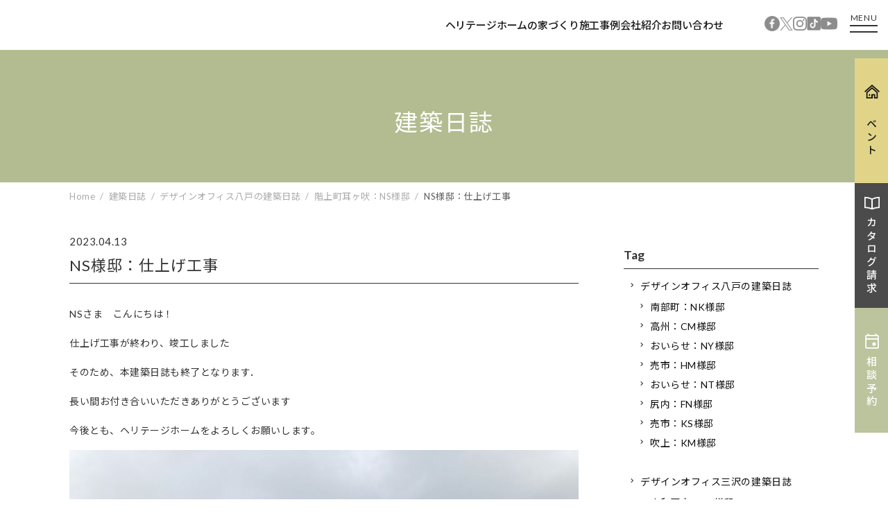

--- FILE ---
content_type: text/html; charset=UTF-8
request_url: https://heritagehome.co.jp/building_diary/ns%E6%A7%98%E9%82%B8%EF%BC%9A%E4%BB%95%E4%B8%8A%E3%81%92%E5%B7%A5%E4%BA%8B-10/
body_size: 13561
content:
<!doctype html>
<html lang="" prefix="og: https://ogp.me/ns#">
<head>
    <meta charset="UTF-8">
    <!--    <meta name="viewport" content="width=device-width,viewport-fit=cover">-->
    <meta name="viewport" content="width=device-width, initial-scale=1">
    <!--[if IE]>
    <meta http-equiv="X-UA-Compatible" content="IE=edge">
    <![endif]-->
    <!-- Google Tag Manager -->
    <script>(function (w, d, s, l, i) {
            w[l] = w[l] || [];
            w[l].push({
                'gtm.start':
                    new Date().getTime(), event: 'gtm.js'
            });
            var f = d.getElementsByTagName(s)[0],
                j = d.createElement(s), dl = l != 'dataLayer' ? '&l=' + l : '';
            j.async = true;
            j.src =
                'https://www.googletagmanager.com/gtm.js?id=' + i + dl;
            f.parentNode.insertBefore(j, f);
        })(window, document, 'script', 'dataLayer', 'GTM-5K2TB9N');</script>
    <!-- End Google Tag Manager -->
    <!-- Google Tag Manager -->
    <script>(function (w, d, s, l, i) {
            w[l] = w[l] || [];
            w[l].push({
                'gtm.start':
                    new Date().getTime(), event: 'gtm.js'
            });
            var f = d.getElementsByTagName(s)[0],
                j = d.createElement(s), dl = l != 'dataLayer' ? '&l=' + l : '';
            j.async = true;
            j.src =
                'https://www.googletagmanager.com/gtm.js?id=' + i + dl;
            f.parentNode.insertBefore(j, f);
        })(window, document, 'script', 'dataLayer', 'GTM-PWHJKLM');</script>
    <!-- End Google Tag Manager -->
	    <link rel="apple-touch-icon" sizes="144x144" href="https://heritagehome.co.jp/wp-content/themes/heritage_home/favicon/apple-touch-icon.png">
    <link rel="icon" type="image/png" sizes="32x32" href="https://heritagehome.co.jp/wp-content/themes/heritage_home/favicon/favicon-32x32.png">
    <link rel="icon" type="image/png" sizes="16x16" href="https://heritagehome.co.jp/wp-content/themes/heritage_home/favicon/favicon-16x16.png">
    <link rel="manifest" href="https://heritagehome.co.jp/wp-content/themes/heritage_home/favicon/site.webmanifest">
    <link rel="mask-icon" href="https://heritagehome.co.jp/wp-content/themes/heritage_home/favicon/safari-pinned-tab.svg" color="#5bbad5">
    <link rel="shortcut icon" href="https://heritagehome.co.jp/wp-content/themes/heritage_home/favicon/favicon.ico">
    <meta name="msapplication-TileColor" content="#00a300">
    <meta name="msapplication-config" content="https://heritagehome.co.jp/wp-content/themes/heritage_home/favicon/browserconfig.xml">
    <meta name="theme-color" content="#ffffff">
    <meta name="thumbnail" content="https://heritagehome.co.jp/wp-content/uploads/2022/12/1.0.1-203.jpg">
    
	
		<!-- All in One SEO 4.8.0 - aioseo.com -->
		<title>NS様邸：仕上げ工事 | ヘリテージホーム</title>
	<meta name="description" content="NSさま こんにちは！ 仕上げ工事が終わり、竣工しました そのため、本建築日誌も終了となります． 長い間お付き" />
	<meta name="robots" content="max-image-preview:large" />
	<meta name="author" content="hachinohe"/>
	<link rel="canonical" href="https://heritagehome.co.jp/building_diary/ns%e6%a7%98%e9%82%b8%ef%bc%9a%e4%bb%95%e4%b8%8a%e3%81%92%e5%b7%a5%e4%ba%8b-10/" />
	<meta name="generator" content="All in One SEO (AIOSEO) 4.8.0" />

		<!-- Global site tag (gtag.js) - Google Analytics -->
<script async src="https://www.googletagmanager.com/gtag/js?id=UA-156031247-1"></script>
<script>
 window.dataLayer = window.dataLayer || [];
 function gtag(){dataLayer.push(arguments);}
 gtag('js', new Date());

 gtag('config', 'UA-156031247-1');
</script>
		<script type="application/ld+json" class="aioseo-schema">
			{"@context":"https:\/\/schema.org","@graph":[{"@type":"BreadcrumbList","@id":"https:\/\/heritagehome.co.jp\/building_diary\/ns%e6%a7%98%e9%82%b8%ef%bc%9a%e4%bb%95%e4%b8%8a%e3%81%92%e5%b7%a5%e4%ba%8b-10\/#breadcrumblist","itemListElement":[{"@type":"ListItem","@id":"https:\/\/heritagehome.co.jp\/#listItem","position":1,"name":"\u5bb6","item":"https:\/\/heritagehome.co.jp\/","nextItem":{"@type":"ListItem","@id":"https:\/\/heritagehome.co.jp\/building_diary\/ns%e6%a7%98%e9%82%b8%ef%bc%9a%e4%bb%95%e4%b8%8a%e3%81%92%e5%b7%a5%e4%ba%8b-10\/#listItem","name":"NS\u69d8\u90b8\uff1a\u4ed5\u4e0a\u3052\u5de5\u4e8b"}},{"@type":"ListItem","@id":"https:\/\/heritagehome.co.jp\/building_diary\/ns%e6%a7%98%e9%82%b8%ef%bc%9a%e4%bb%95%e4%b8%8a%e3%81%92%e5%b7%a5%e4%ba%8b-10\/#listItem","position":2,"name":"NS\u69d8\u90b8\uff1a\u4ed5\u4e0a\u3052\u5de5\u4e8b","previousItem":{"@type":"ListItem","@id":"https:\/\/heritagehome.co.jp\/#listItem","name":"\u5bb6"}}]},{"@type":"Organization","@id":"https:\/\/heritagehome.co.jp\/#organization","name":"\u30d8\u30ea\u30c6\u30fc\u30b8\u30db\u30fc\u30e0","description":"\u5bae\u57ce\u3001\u5341\u548c\u7530\u3001\u304a\u3044\u3089\u305b\u306e\u6d0b\u98a8\u8f38\u5165\u4f4f\u5b85\u30fb\u6ce8\u6587\u4f4f\u5b85\u306a\u3089\u30d8\u30ea\u30c6\u30fc\u30b8\u30db\u30fc\u30e0","url":"https:\/\/heritagehome.co.jp\/"},{"@type":"Person","@id":"https:\/\/heritagehome.co.jp\/author\/hachinohe\/#author","url":"https:\/\/heritagehome.co.jp\/author\/hachinohe\/","name":"hachinohe","image":{"@type":"ImageObject","@id":"https:\/\/heritagehome.co.jp\/building_diary\/ns%e6%a7%98%e9%82%b8%ef%bc%9a%e4%bb%95%e4%b8%8a%e3%81%92%e5%b7%a5%e4%ba%8b-10\/#authorImage","url":"https:\/\/secure.gravatar.com\/avatar\/0fdc641cbbd7d98396d5a6c962d8b8be?s=96&d=mm&r=g","width":96,"height":96,"caption":"hachinohe"}},{"@type":"WebPage","@id":"https:\/\/heritagehome.co.jp\/building_diary\/ns%e6%a7%98%e9%82%b8%ef%bc%9a%e4%bb%95%e4%b8%8a%e3%81%92%e5%b7%a5%e4%ba%8b-10\/#webpage","url":"https:\/\/heritagehome.co.jp\/building_diary\/ns%e6%a7%98%e9%82%b8%ef%bc%9a%e4%bb%95%e4%b8%8a%e3%81%92%e5%b7%a5%e4%ba%8b-10\/","name":"NS\u69d8\u90b8\uff1a\u4ed5\u4e0a\u3052\u5de5\u4e8b | \u30d8\u30ea\u30c6\u30fc\u30b8\u30db\u30fc\u30e0","description":"NS\u3055\u307e \u3053\u3093\u306b\u3061\u306f\uff01 \u4ed5\u4e0a\u3052\u5de5\u4e8b\u304c\u7d42\u308f\u308a\u3001\u7ae3\u5de5\u3057\u307e\u3057\u305f \u305d\u306e\u305f\u3081\u3001\u672c\u5efa\u7bc9\u65e5\u8a8c\u3082\u7d42\u4e86\u3068\u306a\u308a\u307e\u3059\uff0e \u9577\u3044\u9593\u304a\u4ed8\u304d","inLanguage":"ja","isPartOf":{"@id":"https:\/\/heritagehome.co.jp\/#website"},"breadcrumb":{"@id":"https:\/\/heritagehome.co.jp\/building_diary\/ns%e6%a7%98%e9%82%b8%ef%bc%9a%e4%bb%95%e4%b8%8a%e3%81%92%e5%b7%a5%e4%ba%8b-10\/#breadcrumblist"},"author":{"@id":"https:\/\/heritagehome.co.jp\/author\/hachinohe\/#author"},"creator":{"@id":"https:\/\/heritagehome.co.jp\/author\/hachinohe\/#author"},"datePublished":"2023-04-13T18:35:21+09:00","dateModified":"2023-04-17T18:42:35+09:00"},{"@type":"WebSite","@id":"https:\/\/heritagehome.co.jp\/#website","url":"https:\/\/heritagehome.co.jp\/","name":"\u30d8\u30ea\u30c6\u30fc\u30b8\u30db\u30fc\u30e0","description":"\u5bae\u57ce\u3001\u5341\u548c\u7530\u3001\u304a\u3044\u3089\u305b\u306e\u6d0b\u98a8\u8f38\u5165\u4f4f\u5b85\u30fb\u6ce8\u6587\u4f4f\u5b85\u306a\u3089\u30d8\u30ea\u30c6\u30fc\u30b8\u30db\u30fc\u30e0","inLanguage":"ja","publisher":{"@id":"https:\/\/heritagehome.co.jp\/#organization"}}]}
		</script>
		<!-- All in One SEO -->

<link rel='dns-prefetch' href='//use.fontawesome.com' />
<script type="text/javascript">
/* <![CDATA[ */
window._wpemojiSettings = {"baseUrl":"https:\/\/s.w.org\/images\/core\/emoji\/15.0.3\/72x72\/","ext":".png","svgUrl":"https:\/\/s.w.org\/images\/core\/emoji\/15.0.3\/svg\/","svgExt":".svg","source":{"concatemoji":"https:\/\/heritagehome.co.jp\/wp-includes\/js\/wp-emoji-release.min.js?ver=6.6.4"}};
/*! This file is auto-generated */
!function(i,n){var o,s,e;function c(e){try{var t={supportTests:e,timestamp:(new Date).valueOf()};sessionStorage.setItem(o,JSON.stringify(t))}catch(e){}}function p(e,t,n){e.clearRect(0,0,e.canvas.width,e.canvas.height),e.fillText(t,0,0);var t=new Uint32Array(e.getImageData(0,0,e.canvas.width,e.canvas.height).data),r=(e.clearRect(0,0,e.canvas.width,e.canvas.height),e.fillText(n,0,0),new Uint32Array(e.getImageData(0,0,e.canvas.width,e.canvas.height).data));return t.every(function(e,t){return e===r[t]})}function u(e,t,n){switch(t){case"flag":return n(e,"\ud83c\udff3\ufe0f\u200d\u26a7\ufe0f","\ud83c\udff3\ufe0f\u200b\u26a7\ufe0f")?!1:!n(e,"\ud83c\uddfa\ud83c\uddf3","\ud83c\uddfa\u200b\ud83c\uddf3")&&!n(e,"\ud83c\udff4\udb40\udc67\udb40\udc62\udb40\udc65\udb40\udc6e\udb40\udc67\udb40\udc7f","\ud83c\udff4\u200b\udb40\udc67\u200b\udb40\udc62\u200b\udb40\udc65\u200b\udb40\udc6e\u200b\udb40\udc67\u200b\udb40\udc7f");case"emoji":return!n(e,"\ud83d\udc26\u200d\u2b1b","\ud83d\udc26\u200b\u2b1b")}return!1}function f(e,t,n){var r="undefined"!=typeof WorkerGlobalScope&&self instanceof WorkerGlobalScope?new OffscreenCanvas(300,150):i.createElement("canvas"),a=r.getContext("2d",{willReadFrequently:!0}),o=(a.textBaseline="top",a.font="600 32px Arial",{});return e.forEach(function(e){o[e]=t(a,e,n)}),o}function t(e){var t=i.createElement("script");t.src=e,t.defer=!0,i.head.appendChild(t)}"undefined"!=typeof Promise&&(o="wpEmojiSettingsSupports",s=["flag","emoji"],n.supports={everything:!0,everythingExceptFlag:!0},e=new Promise(function(e){i.addEventListener("DOMContentLoaded",e,{once:!0})}),new Promise(function(t){var n=function(){try{var e=JSON.parse(sessionStorage.getItem(o));if("object"==typeof e&&"number"==typeof e.timestamp&&(new Date).valueOf()<e.timestamp+604800&&"object"==typeof e.supportTests)return e.supportTests}catch(e){}return null}();if(!n){if("undefined"!=typeof Worker&&"undefined"!=typeof OffscreenCanvas&&"undefined"!=typeof URL&&URL.createObjectURL&&"undefined"!=typeof Blob)try{var e="postMessage("+f.toString()+"("+[JSON.stringify(s),u.toString(),p.toString()].join(",")+"));",r=new Blob([e],{type:"text/javascript"}),a=new Worker(URL.createObjectURL(r),{name:"wpTestEmojiSupports"});return void(a.onmessage=function(e){c(n=e.data),a.terminate(),t(n)})}catch(e){}c(n=f(s,u,p))}t(n)}).then(function(e){for(var t in e)n.supports[t]=e[t],n.supports.everything=n.supports.everything&&n.supports[t],"flag"!==t&&(n.supports.everythingExceptFlag=n.supports.everythingExceptFlag&&n.supports[t]);n.supports.everythingExceptFlag=n.supports.everythingExceptFlag&&!n.supports.flag,n.DOMReady=!1,n.readyCallback=function(){n.DOMReady=!0}}).then(function(){return e}).then(function(){var e;n.supports.everything||(n.readyCallback(),(e=n.source||{}).concatemoji?t(e.concatemoji):e.wpemoji&&e.twemoji&&(t(e.twemoji),t(e.wpemoji)))}))}((window,document),window._wpemojiSettings);
/* ]]> */
</script>
<style id='wp-emoji-styles-inline-css' type='text/css'>

	img.wp-smiley, img.emoji {
		display: inline !important;
		border: none !important;
		box-shadow: none !important;
		height: 1em !important;
		width: 1em !important;
		margin: 0 0.07em !important;
		vertical-align: -0.1em !important;
		background: none !important;
		padding: 0 !important;
	}
</style>
<link rel='stylesheet' id='wp-block-library-css' href='https://heritagehome.co.jp/wp-includes/css/dist/block-library/style.min.css?ver=6.6.4' type='text/css' media='all' />
<style id='classic-theme-styles-inline-css' type='text/css'>
/*! This file is auto-generated */
.wp-block-button__link{color:#fff;background-color:#32373c;border-radius:9999px;box-shadow:none;text-decoration:none;padding:calc(.667em + 2px) calc(1.333em + 2px);font-size:1.125em}.wp-block-file__button{background:#32373c;color:#fff;text-decoration:none}
</style>
<style id='global-styles-inline-css' type='text/css'>
:root{--wp--preset--aspect-ratio--square: 1;--wp--preset--aspect-ratio--4-3: 4/3;--wp--preset--aspect-ratio--3-4: 3/4;--wp--preset--aspect-ratio--3-2: 3/2;--wp--preset--aspect-ratio--2-3: 2/3;--wp--preset--aspect-ratio--16-9: 16/9;--wp--preset--aspect-ratio--9-16: 9/16;--wp--preset--color--black: #000000;--wp--preset--color--cyan-bluish-gray: #abb8c3;--wp--preset--color--white: #ffffff;--wp--preset--color--pale-pink: #f78da7;--wp--preset--color--vivid-red: #cf2e2e;--wp--preset--color--luminous-vivid-orange: #ff6900;--wp--preset--color--luminous-vivid-amber: #fcb900;--wp--preset--color--light-green-cyan: #7bdcb5;--wp--preset--color--vivid-green-cyan: #00d084;--wp--preset--color--pale-cyan-blue: #8ed1fc;--wp--preset--color--vivid-cyan-blue: #0693e3;--wp--preset--color--vivid-purple: #9b51e0;--wp--preset--gradient--vivid-cyan-blue-to-vivid-purple: linear-gradient(135deg,rgba(6,147,227,1) 0%,rgb(155,81,224) 100%);--wp--preset--gradient--light-green-cyan-to-vivid-green-cyan: linear-gradient(135deg,rgb(122,220,180) 0%,rgb(0,208,130) 100%);--wp--preset--gradient--luminous-vivid-amber-to-luminous-vivid-orange: linear-gradient(135deg,rgba(252,185,0,1) 0%,rgba(255,105,0,1) 100%);--wp--preset--gradient--luminous-vivid-orange-to-vivid-red: linear-gradient(135deg,rgba(255,105,0,1) 0%,rgb(207,46,46) 100%);--wp--preset--gradient--very-light-gray-to-cyan-bluish-gray: linear-gradient(135deg,rgb(238,238,238) 0%,rgb(169,184,195) 100%);--wp--preset--gradient--cool-to-warm-spectrum: linear-gradient(135deg,rgb(74,234,220) 0%,rgb(151,120,209) 20%,rgb(207,42,186) 40%,rgb(238,44,130) 60%,rgb(251,105,98) 80%,rgb(254,248,76) 100%);--wp--preset--gradient--blush-light-purple: linear-gradient(135deg,rgb(255,206,236) 0%,rgb(152,150,240) 100%);--wp--preset--gradient--blush-bordeaux: linear-gradient(135deg,rgb(254,205,165) 0%,rgb(254,45,45) 50%,rgb(107,0,62) 100%);--wp--preset--gradient--luminous-dusk: linear-gradient(135deg,rgb(255,203,112) 0%,rgb(199,81,192) 50%,rgb(65,88,208) 100%);--wp--preset--gradient--pale-ocean: linear-gradient(135deg,rgb(255,245,203) 0%,rgb(182,227,212) 50%,rgb(51,167,181) 100%);--wp--preset--gradient--electric-grass: linear-gradient(135deg,rgb(202,248,128) 0%,rgb(113,206,126) 100%);--wp--preset--gradient--midnight: linear-gradient(135deg,rgb(2,3,129) 0%,rgb(40,116,252) 100%);--wp--preset--font-size--small: 13px;--wp--preset--font-size--medium: 20px;--wp--preset--font-size--large: 36px;--wp--preset--font-size--x-large: 42px;--wp--preset--spacing--20: 0.44rem;--wp--preset--spacing--30: 0.67rem;--wp--preset--spacing--40: 1rem;--wp--preset--spacing--50: 1.5rem;--wp--preset--spacing--60: 2.25rem;--wp--preset--spacing--70: 3.38rem;--wp--preset--spacing--80: 5.06rem;--wp--preset--shadow--natural: 6px 6px 9px rgba(0, 0, 0, 0.2);--wp--preset--shadow--deep: 12px 12px 50px rgba(0, 0, 0, 0.4);--wp--preset--shadow--sharp: 6px 6px 0px rgba(0, 0, 0, 0.2);--wp--preset--shadow--outlined: 6px 6px 0px -3px rgba(255, 255, 255, 1), 6px 6px rgba(0, 0, 0, 1);--wp--preset--shadow--crisp: 6px 6px 0px rgba(0, 0, 0, 1);}:where(.is-layout-flex){gap: 0.5em;}:where(.is-layout-grid){gap: 0.5em;}body .is-layout-flex{display: flex;}.is-layout-flex{flex-wrap: wrap;align-items: center;}.is-layout-flex > :is(*, div){margin: 0;}body .is-layout-grid{display: grid;}.is-layout-grid > :is(*, div){margin: 0;}:where(.wp-block-columns.is-layout-flex){gap: 2em;}:where(.wp-block-columns.is-layout-grid){gap: 2em;}:where(.wp-block-post-template.is-layout-flex){gap: 1.25em;}:where(.wp-block-post-template.is-layout-grid){gap: 1.25em;}.has-black-color{color: var(--wp--preset--color--black) !important;}.has-cyan-bluish-gray-color{color: var(--wp--preset--color--cyan-bluish-gray) !important;}.has-white-color{color: var(--wp--preset--color--white) !important;}.has-pale-pink-color{color: var(--wp--preset--color--pale-pink) !important;}.has-vivid-red-color{color: var(--wp--preset--color--vivid-red) !important;}.has-luminous-vivid-orange-color{color: var(--wp--preset--color--luminous-vivid-orange) !important;}.has-luminous-vivid-amber-color{color: var(--wp--preset--color--luminous-vivid-amber) !important;}.has-light-green-cyan-color{color: var(--wp--preset--color--light-green-cyan) !important;}.has-vivid-green-cyan-color{color: var(--wp--preset--color--vivid-green-cyan) !important;}.has-pale-cyan-blue-color{color: var(--wp--preset--color--pale-cyan-blue) !important;}.has-vivid-cyan-blue-color{color: var(--wp--preset--color--vivid-cyan-blue) !important;}.has-vivid-purple-color{color: var(--wp--preset--color--vivid-purple) !important;}.has-black-background-color{background-color: var(--wp--preset--color--black) !important;}.has-cyan-bluish-gray-background-color{background-color: var(--wp--preset--color--cyan-bluish-gray) !important;}.has-white-background-color{background-color: var(--wp--preset--color--white) !important;}.has-pale-pink-background-color{background-color: var(--wp--preset--color--pale-pink) !important;}.has-vivid-red-background-color{background-color: var(--wp--preset--color--vivid-red) !important;}.has-luminous-vivid-orange-background-color{background-color: var(--wp--preset--color--luminous-vivid-orange) !important;}.has-luminous-vivid-amber-background-color{background-color: var(--wp--preset--color--luminous-vivid-amber) !important;}.has-light-green-cyan-background-color{background-color: var(--wp--preset--color--light-green-cyan) !important;}.has-vivid-green-cyan-background-color{background-color: var(--wp--preset--color--vivid-green-cyan) !important;}.has-pale-cyan-blue-background-color{background-color: var(--wp--preset--color--pale-cyan-blue) !important;}.has-vivid-cyan-blue-background-color{background-color: var(--wp--preset--color--vivid-cyan-blue) !important;}.has-vivid-purple-background-color{background-color: var(--wp--preset--color--vivid-purple) !important;}.has-black-border-color{border-color: var(--wp--preset--color--black) !important;}.has-cyan-bluish-gray-border-color{border-color: var(--wp--preset--color--cyan-bluish-gray) !important;}.has-white-border-color{border-color: var(--wp--preset--color--white) !important;}.has-pale-pink-border-color{border-color: var(--wp--preset--color--pale-pink) !important;}.has-vivid-red-border-color{border-color: var(--wp--preset--color--vivid-red) !important;}.has-luminous-vivid-orange-border-color{border-color: var(--wp--preset--color--luminous-vivid-orange) !important;}.has-luminous-vivid-amber-border-color{border-color: var(--wp--preset--color--luminous-vivid-amber) !important;}.has-light-green-cyan-border-color{border-color: var(--wp--preset--color--light-green-cyan) !important;}.has-vivid-green-cyan-border-color{border-color: var(--wp--preset--color--vivid-green-cyan) !important;}.has-pale-cyan-blue-border-color{border-color: var(--wp--preset--color--pale-cyan-blue) !important;}.has-vivid-cyan-blue-border-color{border-color: var(--wp--preset--color--vivid-cyan-blue) !important;}.has-vivid-purple-border-color{border-color: var(--wp--preset--color--vivid-purple) !important;}.has-vivid-cyan-blue-to-vivid-purple-gradient-background{background: var(--wp--preset--gradient--vivid-cyan-blue-to-vivid-purple) !important;}.has-light-green-cyan-to-vivid-green-cyan-gradient-background{background: var(--wp--preset--gradient--light-green-cyan-to-vivid-green-cyan) !important;}.has-luminous-vivid-amber-to-luminous-vivid-orange-gradient-background{background: var(--wp--preset--gradient--luminous-vivid-amber-to-luminous-vivid-orange) !important;}.has-luminous-vivid-orange-to-vivid-red-gradient-background{background: var(--wp--preset--gradient--luminous-vivid-orange-to-vivid-red) !important;}.has-very-light-gray-to-cyan-bluish-gray-gradient-background{background: var(--wp--preset--gradient--very-light-gray-to-cyan-bluish-gray) !important;}.has-cool-to-warm-spectrum-gradient-background{background: var(--wp--preset--gradient--cool-to-warm-spectrum) !important;}.has-blush-light-purple-gradient-background{background: var(--wp--preset--gradient--blush-light-purple) !important;}.has-blush-bordeaux-gradient-background{background: var(--wp--preset--gradient--blush-bordeaux) !important;}.has-luminous-dusk-gradient-background{background: var(--wp--preset--gradient--luminous-dusk) !important;}.has-pale-ocean-gradient-background{background: var(--wp--preset--gradient--pale-ocean) !important;}.has-electric-grass-gradient-background{background: var(--wp--preset--gradient--electric-grass) !important;}.has-midnight-gradient-background{background: var(--wp--preset--gradient--midnight) !important;}.has-small-font-size{font-size: var(--wp--preset--font-size--small) !important;}.has-medium-font-size{font-size: var(--wp--preset--font-size--medium) !important;}.has-large-font-size{font-size: var(--wp--preset--font-size--large) !important;}.has-x-large-font-size{font-size: var(--wp--preset--font-size--x-large) !important;}
:where(.wp-block-post-template.is-layout-flex){gap: 1.25em;}:where(.wp-block-post-template.is-layout-grid){gap: 1.25em;}
:where(.wp-block-columns.is-layout-flex){gap: 2em;}:where(.wp-block-columns.is-layout-grid){gap: 2em;}
:root :where(.wp-block-pullquote){font-size: 1.5em;line-height: 1.6;}
</style>
<link rel='stylesheet' id='normalize-style-css' href='https://heritagehome.co.jp/wp-content/themes/heritage_home/css/normalize.css?ver=1768830590' type='text/css' media='all' />
<link rel='stylesheet' id='animate-css' href='https://heritagehome.co.jp/wp-content/themes/heritage_home/css/animate.css?ver=6.6.4' type='text/css' media='all' />
<link rel='stylesheet' id='awesome-css' href='https://use.fontawesome.com/releases/v5.7.2/css/all.css?ver=6.6.4' type='text/css' media='all' />
<link rel='stylesheet' id='slick-css' href='https://heritagehome.co.jp/wp-content/themes/heritage_home/css/slick.css?ver=6.6.4' type='text/css' media='all' />
<link rel='stylesheet' id='slick-theme-css' href='https://heritagehome.co.jp/wp-content/themes/heritage_home/css/slick-theme.css?ver=6.6.4' type='text/css' media='all' />
<link rel='stylesheet' id='heritage-style-css' href='https://heritagehome.co.jp/wp-content/themes/heritage_home/style.css?ver=1768830590' type='text/css' media='all' />
<link rel='stylesheet' id='header-style-css' href='https://heritagehome.co.jp/wp-content/themes/heritage_home/css/header.css?ver=1768778420' type='text/css' media='all' />
<link rel='stylesheet' id='footer-style-css' href='https://heritagehome.co.jp/wp-content/themes/heritage_home/css/footer.css?ver=1768752040' type='text/css' media='all' />
<link rel='stylesheet' id='slider-css' href='https://heritagehome.co.jp/wp-content/themes/heritage_home/css/slider.css?ver=1768772456' type='text/css' media='all' />
<link rel='stylesheet' id='page-style-css' href='https://heritagehome.co.jp/wp-content/themes/heritage_home/css/page.css?ver=1768752043' type='text/css' media='all' />
<link rel='stylesheet' id='event-style-css' href='https://heritagehome.co.jp/wp-content/themes/heritage_home/css/event.css?ver=1768752047' type='text/css' media='all' />
<link rel='stylesheet' id='form-style-css' href='https://heritagehome.co.jp/wp-content/themes/heritage_home/css/form.css?ver=1768830590' type='text/css' media='all' />
<script type="text/javascript" src="https://heritagehome.co.jp/wp-includes/js/jquery/jquery.min.js?ver=3.7.1" id="jquery-core-js"></script>
<script type="text/javascript" src="https://heritagehome.co.jp/wp-includes/js/jquery/jquery-migrate.min.js?ver=3.4.1" id="jquery-migrate-js"></script>
<script type="text/javascript" src="https://heritagehome.co.jp/wp-content/themes/heritage_home/js/slick.min.js?ver=6.6.4" id="slick-js"></script>
<script type="text/javascript" src="https://heritagehome.co.jp/wp-content/themes/heritage_home/js/ScrollTrigger.min.js?ver=6.6.4" id="scroll-js"></script>
<script type="text/javascript" src="https://heritagehome.co.jp/wp-content/themes/heritage_home/js/drower.js?ver=1.0.2" id="drower-js-js"></script>
<script type="text/javascript" src="https://heritagehome.co.jp/wp-content/themes/heritage_home/js/header_fix.js?ver=6.6.4" id="header-fix-js-js"></script>
<link rel="https://api.w.org/" href="https://heritagehome.co.jp/wp-json/" /><link rel="alternate" title="JSON" type="application/json" href="https://heritagehome.co.jp/wp-json/wp/v2/building_diary/32665" /><link rel="EditURI" type="application/rsd+xml" title="RSD" href="https://heritagehome.co.jp/xmlrpc.php?rsd" />
<link rel='shortlink' href='https://heritagehome.co.jp/?p=32665' />
<link rel="alternate" title="oEmbed (JSON)" type="application/json+oembed" href="https://heritagehome.co.jp/wp-json/oembed/1.0/embed?url=https%3A%2F%2Fheritagehome.co.jp%2Fbuilding_diary%2Fns%25e6%25a7%2598%25e9%2582%25b8%25ef%25bc%259a%25e4%25bb%2595%25e4%25b8%258a%25e3%2581%2592%25e5%25b7%25a5%25e4%25ba%258b-10%2F" />
<link rel="alternate" title="oEmbed (XML)" type="text/xml+oembed" href="https://heritagehome.co.jp/wp-json/oembed/1.0/embed?url=https%3A%2F%2Fheritagehome.co.jp%2Fbuilding_diary%2Fns%25e6%25a7%2598%25e9%2582%25b8%25ef%25bc%259a%25e4%25bb%2595%25e4%25b8%258a%25e3%2581%2592%25e5%25b7%25a5%25e4%25ba%258b-10%2F&#038;format=xml" />
		<style type="text/css" id="wp-custom-css">
			#excerpt {
	height:5em;
}		</style>
		    <script>
        document.addEventListener('DOMContentLoaded', function () {
            var trigger = new ScrollTrigger({
                once: true
            });
        });
    </script>
</head>
<body class="building_diary-template-default single single-building_diary postid-32665 header_fix" ontouchstart="">
<!-- Google Tag Manager (noscript) -->
<noscript>
    <iframe src="https://www.googletagmanager.com/ns.html?id=GTM-5K2TB9N"
            height="0" width="0" style="display:none;visibility:hidden"></iframe>
</noscript>
<!-- End Google Tag Manager (noscript) -->
<!-- Google Tag Manager (noscript) -->
<noscript>
    <iframe src="https://www.googletagmanager.com/ns.html?id=GTM-PWHJKLM"
            height="0" width="0" style="display:none;visibility:hidden"></iframe>
</noscript>
<!-- End Google Tag Manager (noscript) -->
<div id="loading">
    <div class="loading_icon">
        <img src="https://heritagehome.co.jp/wp-content/themes/heritage_home/img/loading_logo.svg" alt="ロゴ">
    </div>
</div>
<div id="pc_full_menu">
    <div class="menu_haeder">
        <img src="https://heritagehome.co.jp/wp-content/themes/heritage_home/img/site_logo.svg" alt="ヘリテージホームロゴ" class="color">
    </div>
    <div class="inner">
        <div class="pc_full_menu-container">
            <div class="menu_column">
				<nav class="full-menu"><ul id="menu-full%e3%83%a1%e3%83%8b%e3%83%a5%e3%83%bc1" class="menu"><li id="menu-item-5682" class="menu-item menu-item-type-post_type menu-item-object-page menu-item-home menu-item-5682"><a href="https://heritagehome.co.jp/">ホーム<span class="btn-sub-menu"></span></a></li>
<li id="menu-item-47958" class="menu-item menu-item-type-post_type menu-item-object-page menu-item-47958"><a href="https://heritagehome.co.jp/introduction/">はじめに<span class="btn-sub-menu"></span></a></li>
<li id="menu-item-5683" class="menu-item menu-item-type-post_type menu-item-object-page menu-item-has-children menu-item-5683"><a href="https://heritagehome.co.jp/concept/">ヘリテージホームの家づくり<span class="btn-sub-menu"></span></a>
<ul class="sub-menu">
	<li id="menu-item-5691" class="menu-item menu-item-type-post_type menu-item-object-page menu-item-5691"><a href="https://heritagehome.co.jp/structure/">安心の構造・性能<span class="btn-sub-menu"></span></a></li>
	<li id="menu-item-5690" class="menu-item menu-item-type-post_type menu-item-object-page menu-item-5690"><a href="https://heritagehome.co.jp/flow/">家づくりの流れ<span class="btn-sub-menu"></span></a></li>
	<li id="menu-item-47959" class="menu-item menu-item-type-post_type menu-item-object-page menu-item-47959"><a href="https://heritagehome.co.jp/after-maintenance/">アフターメンテナンス<span class="btn-sub-menu"></span></a></li>
	<li id="menu-item-47960" class="menu-item menu-item-type-post_type menu-item-object-page menu-item-47960"><a href="https://heritagehome.co.jp/qa/">よくある質問<span class="btn-sub-menu"></span></a></li>
</ul>
</li>
<li id="menu-item-5684" class="menu-item menu-item-type-post_type menu-item-object-page menu-item-has-children menu-item-5684"><a href="https://heritagehome.co.jp/long-lasting/">５つの家づくり指針<span class="btn-sub-menu"></span></a>
<ul class="sub-menu">
	<li id="menu-item-5685" class="menu-item menu-item-type-post_type menu-item-object-page menu-item-5685"><a href="https://heritagehome.co.jp/long-lasting/planning/">プランニング<span class="btn-sub-menu"></span></a></li>
	<li id="menu-item-5686" class="menu-item menu-item-type-post_type menu-item-object-page menu-item-5686"><a href="https://heritagehome.co.jp/long-lasting/heritage-design/">ヘリテージデザイン<span class="btn-sub-menu"></span></a></li>
	<li id="menu-item-5687" class="menu-item menu-item-type-post_type menu-item-object-page menu-item-5687"><a href="https://heritagehome.co.jp/long-lasting/maintenance/">メンテナンスフリーの住宅<span class="btn-sub-menu"></span></a></li>
	<li id="menu-item-5688" class="menu-item menu-item-type-post_type menu-item-object-page menu-item-5688"><a href="https://heritagehome.co.jp/long-lasting/quality/">確かな性能<span class="btn-sub-menu"></span></a></li>
	<li id="menu-item-5689" class="menu-item menu-item-type-post_type menu-item-object-page menu-item-5689"><a href="https://heritagehome.co.jp/long-lasting/material/">自然素材・本物の木の魅力<span class="btn-sub-menu"></span></a></li>
</ul>
</li>
</ul></nav>            </div>
            <div class="menu_column">
				<nav class="full-menu"><ul id="menu-full%e3%83%a1%e3%83%8b%e3%83%a5%e3%83%bc2" class="menu"><li id="menu-item-5705" class="menu-item menu-item-type-post_type_archive menu-item-object-event menu-item-5705"><a href="https://heritagehome.co.jp/event/">イベント<span class="btn-sub-menu"></span></a></li>
<li id="menu-item-5737" class="menu-item menu-item-type-post_type_archive menu-item-object-works menu-item-5737"><a href="https://heritagehome.co.jp/works/">施工事例<span class="btn-sub-menu"></span></a></li>
<li id="menu-item-5796" class="menu-item menu-item-type-post_type menu-item-object-page menu-item-5796"><a href="https://heritagehome.co.jp/building-diary-index/">建築日誌<span class="btn-sub-menu"></span></a></li>
<li id="menu-item-17503" class="menu-item menu-item-type-post_type_archive menu-item-object-voice menu-item-has-children menu-item-17503"><a href="https://heritagehome.co.jp/voice/">お客様の声<span class="btn-sub-menu"></span></a>
<ul class="sub-menu">
	<li id="menu-item-47966" class="menu-item menu-item-type-post_type_archive menu-item-object-voice menu-item-47966"><a href="https://heritagehome.co.jp/voice/">オーナー様インタビュー<span class="btn-sub-menu"></span></a></li>
	<li id="menu-item-43594" class="menu-item menu-item-type-post_type_archive menu-item-object-questionnaire menu-item-43594"><a href="https://heritagehome.co.jp/questionnaire/">お客様アンケート<span class="btn-sub-menu"></span></a></li>
</ul>
</li>
<li id="menu-item-47961" class="menu-item menu-item-type-post_type menu-item-object-page menu-item-47961"><a href="https://heritagehome.co.jp/heritage-village/">住宅用分譲地情報(ヘリテージビレッジ)<span class="btn-sub-menu"></span></a></li>
<li id="menu-item-47962" class="menu-item menu-item-type-custom menu-item-object-custom menu-item-has-children menu-item-47962"><a href="https://heritagehome.co.jp/estate-division/">不動産部<span class="btn-sub-menu"></span></a>
<ul class="sub-menu">
	<li id="menu-item-47963" class="menu-item menu-item-type-custom menu-item-object-custom menu-item-47963"><a href="https://heritagehome.co.jp/estate-division/estate-information/">不動産情報<span class="btn-sub-menu"></span></a></li>
	<li id="menu-item-47964" class="menu-item menu-item-type-custom menu-item-object-custom menu-item-47964"><a href="https://heritagehome.co.jp/estate-division/exterior/">エクステリア<span class="btn-sub-menu"></span></a></li>
	<li id="menu-item-47965" class="menu-item menu-item-type-custom menu-item-object-custom menu-item-47965"><a href="https://heritagehome.co.jp/estate-division/renovation/">リフォーム・リノベーション<span class="btn-sub-menu"></span></a></li>
	<li id="menu-item-48293" class="menu-item menu-item-type-custom menu-item-object-custom menu-item-48293"><a href="https://heritagehome.co.jp/estate-division/works/">不動産部施工事例<span class="btn-sub-menu"></span></a></li>
</ul>
</li>
</ul></nav>            </div>
            <div class="menu_column">
				<nav class="full-menu"><ul id="menu-full%e3%83%a1%e3%83%8b%e3%83%a5%e3%83%bc3" class="menu"><li id="menu-item-5692" class="menu-item menu-item-type-post_type menu-item-object-page menu-item-5692"><a href="https://heritagehome.co.jp/company/">会社紹介<span class="btn-sub-menu"></span></a></li>
<li id="menu-item-5694" class="menu-item menu-item-type-post_type menu-item-object-page menu-item-has-children menu-item-5694"><a href="https://heritagehome.co.jp/office/">お近くのヘリテージホーム<span class="btn-sub-menu"></span></a>
<ul class="sub-menu">
	<li id="menu-item-5698" class="menu-item menu-item-type-post_type menu-item-object-page menu-item-5698"><a href="https://heritagehome.co.jp/office/hachinohe/">デザインオフィス八戸<span class="btn-sub-menu"></span></a></li>
	<li id="menu-item-5695" class="menu-item menu-item-type-post_type menu-item-object-page menu-item-5695"><a href="https://heritagehome.co.jp/office/misawa/">デザインオフィス三沢<span class="btn-sub-menu"></span></a></li>
</ul>
</li>
<li id="menu-item-48616" class="menu-item menu-item-type-custom menu-item-object-custom menu-item-48616"><a href="https://heritagehome.co.jp/diary/">コラム　ヘリテージマガジン<span class="btn-sub-menu"></span></a></li>
<li id="menu-item-5693" class="menu-item menu-item-type-post_type menu-item-object-page menu-item-5693"><a href="https://heritagehome.co.jp/recruit/">採用情報<span class="btn-sub-menu"></span></a></li>
<li id="menu-item-47967" class="menu-item menu-item-type-post_type menu-item-object-page menu-item-47967"><a href="https://heritagehome.co.jp/sitemap/">サイトマップ<span class="btn-sub-menu"></span></a></li>
<li id="menu-item-5701" class="menu-item menu-item-type-post_type menu-item-object-page menu-item-5701"><a href="https://heritagehome.co.jp/catalog/">カタログ請求<span class="btn-sub-menu"></span></a></li>
<li id="menu-item-5702" class="menu-item menu-item-type-post_type menu-item-object-page menu-item-5702"><a href="https://heritagehome.co.jp/contact/">お問い合わせ<span class="btn-sub-menu"></span></a></li>
</ul></nav>            </div>
        </div>
        <div class="pc_full_menu-line">
            <a href="https://lin.ee/XKZJU2J" target="_blank">
                <img src="https://heritagehome.co.jp/wp-content/themes/heritage_home/img/icon/icon_LINE.png" alt="LINE">
                LINE公式アカウント
            </a>
        </div>
        <div class="pc_full_menu-contact">
            <a href="https://heritagehome.co.jp/contact/">
                <span>Contact</span>
                <span>お問い合わせ</span>
            </a>
        </div>
    </div>
</div>
<header class="animated" data-scroll="once toggle(.fadeIn, .invisible) addHeight">
    <div class="inner">
        <a href="https://heritagehome.co.jp" id="site-logo">
            <img src="https://heritagehome.co.jp/wp-content/themes/heritage_home/img/site_logo_mono.svg" alt="ヘリテージホームロゴ" class="mono">
            <img src="https://heritagehome.co.jp/wp-content/themes/heritage_home/img/site_logo.svg" alt="ヘリテージホームロゴ" class="color">
        </a>
		<div id="global-menu" class="pc">
	<nav id="main-menu" class="menu-header-menu-container"><ul id="menu-header-menu" class="menu"><li id="menu-item-47969" class="menu-item menu-item-type-post_type menu-item-object-page menu-item-has-children menu-item-47969"><a href="https://heritagehome.co.jp/concept/">ヘリテージホームの家づくり<span class="btn-sub-menu"></span></a>
<ul class="sub-menu">
	<li id="menu-item-45023" class="menu-item menu-item-type-post_type menu-item-object-page menu-item-45023"><a href="https://heritagehome.co.jp/structure/">安心の構造・性能<span class="btn-sub-menu"></span></a></li>
	<li id="menu-item-47970" class="menu-item menu-item-type-post_type menu-item-object-page menu-item-47970"><a href="https://heritagehome.co.jp/flow/">お家づくりの流れ<span class="btn-sub-menu"></span></a></li>
	<li id="menu-item-47971" class="menu-item menu-item-type-post_type menu-item-object-page menu-item-47971"><a href="https://heritagehome.co.jp/after-maintenance/">アフターメンテナンス<span class="btn-sub-menu"></span></a></li>
	<li id="menu-item-47972" class="menu-item menu-item-type-post_type menu-item-object-page menu-item-47972"><a href="https://heritagehome.co.jp/qa/">よくある質問<span class="btn-sub-menu"></span></a></li>
</ul>
</li>
<li id="menu-item-102" class="menu-item menu-item-type-post_type_archive menu-item-object-works menu-item-102"><a href="https://heritagehome.co.jp/works/">施工事例<span class="btn-sub-menu"></span></a></li>
<li id="menu-item-717" class="menu-item menu-item-type-post_type menu-item-object-page menu-item-717"><a href="https://heritagehome.co.jp/company/">会社紹介<span class="btn-sub-menu"></span></a></li>
<li id="menu-item-34793" class="menu-item menu-item-type-post_type menu-item-object-page menu-item-34793"><a href="https://heritagehome.co.jp/contact/">お問い合わせ<span class="btn-sub-menu"></span></a></li>
</ul></nav></div>
    <div class="catalog_link_sp">
        <a href="https://heritagehome.co.jp/catalog/">カタログ請求 ></a>
    </div>
<div class="sns_icons">
    <ul class="first">
        <li class="sns_icons-fb">
            <a href="https://www.facebook.com/heritagehome.info/" target="_blank" rel="noopener nofollow">
                <img src="https://heritagehome.co.jp/wp-content/themes/heritage_home/img/icon_fb_wht.png" alt="facebook">
            </a>
        </li>
        <li class="sns_icons-x">
            <a href="https://twitter.com/_Heritage_info" target="_blank" rel="noopener nofollow">
                <img src="https://heritagehome.co.jp/wp-content/themes/heritage_home/img/icon_x_white.png" alt="x">
            </a>
        </li>
        <li class="sns_icons-instagram">
            <a href="https://www.instagram.com/heritagehome_official/" target="_blank" rel="noopener nofollow">
                <img src="https://heritagehome.co.jp/wp-content/themes/heritage_home/img/icon_insta_wht.png" alt="instagram">
            </a>
        </li>
        <li class="sns_icons-tiktok">
            <a href="https://www.tiktok.com/@heritagehome_official" target="_blank" rel="noopener nofollow">
                <img src="https://heritagehome.co.jp/wp-content/themes/heritage_home/img/icon_tiktok_wht.png" alt="tiktok">
            </a>
        </li>
        <li class="sns_icons-youtube">
            <a href="https://www.youtube.com/@heritagehome.official" target="_blank" rel="noopener nofollow">
                <img src="https://heritagehome.co.jp/wp-content/themes/heritage_home/img/icon-youtube.png" alt="youtube">
            </a>
        </li>
    </ul>
    <ul class="second">
        <li class="sns_icons-fb">
            <a href="https://www.facebook.com/heritagehome.info/" target="_blank" rel="noopener nofollow">
                <img src="https://heritagehome.co.jp/wp-content/themes/heritage_home/img/icon_fb.png" alt="facebook">
            </a>
        </li>
        <li class="sns_icons-x">
            <a href="https://twitter.com/_Heritage_info" target="_blank" rel="noopener nofollow">
                <img src="https://heritagehome.co.jp/wp-content/themes/heritage_home/img/icon_x.png" alt="x">
            </a>
        </li>
        <li class="sns_icons-instagram">
            <a href="https://www.instagram.com/heritagehome_official/" target="_blank" rel="noopener nofollow">
                <img src="https://heritagehome.co.jp/wp-content/themes/heritage_home/img/icon_insta_mono.png" alt="instagram">
            </a>
        </li>
        <li class="sns_icons-tiktok">
            <a href="https://www.tiktok.com/@heritagehome_official" target="_blank" rel="noopener nofollow">
                <img src="https://heritagehome.co.jp/wp-content/themes/heritage_home/img/icon_tiktok.png" alt="tiktok">
            </a>
        </li>
        <li class="sns_icons-youtube">
            <a href="https://www.youtube.com/@heritagehome.official" target="_blank" rel="noopener nofollow">
                <img src="https://heritagehome.co.jp/wp-content/themes/heritage_home/img/icon-youtube_gray.png" alt="youtube">
            </a>
        </li>
    </ul>
</div>
    </div>
	<div id="global-menu-sp" class="sp">
    <div class="header">
        <img src="https://heritagehome.co.jp/wp-content/themes/heritage_home/img/site_logo_mono.png" alt="ヘリテージホームロゴ" class="site-logo">
    </div>
    <div class="global-menu-sp-inner">
        <nav id="main-menu" class="menu">
            <ul>
                <li id="menu-item-2230" class="lg menu-item menu-item-has-children">
                    <a href="#">ヘリテージホームの家づくり<span class="btn-sub-menu"></span>
                    </a>
                    <ul class="sub-menu">
                        <li class="menu-item">
                            <a href="https://heritagehome.co.jp/introduction/">はじめに<span class="btn-sub-menu"></span>
                            </a>
                        </li>
                        <li class="menu-item current-menu-item page_item current_page_item">
                            <a href="https://heritagehome.co.jp/concept/" aria-current="page">ヘリテージホームの家づくり<span class="btn-sub-menu"></span>
                            </a>
                        </li>
                        <li class="menu-item">
                            <a href="https://heritagehome.co.jp/structure/">安心の構造・性能<span class="btn-sub-menu"></span>
                            </a>
                        </li>
                        <li class="menu-item">
                            <a href="https://heritagehome.co.jp/flow/">お家づくりの流れ<span class="btn-sub-menu"></span>
                            </a>
                        </li>
                        <li class="menu-item">
                            <a href="https://heritagehome.co.jp/after-maintenance/">アフターメンテナンス<span class="btn-sub-menu"></span>
                            </a>
                        </li>
                        <li class="menu-item">
                            <a href="https://heritagehome.co.jp/faq/">よくある質問<span class="btn-sub-menu"></span>
                            </a>
                        </li>
                    </ul>
                </li>
                <li class="lg menu-item"><a href="https://heritagehome.co.jp/event/">イベント情報</a></li>
                <li class="lg menu-item"><a href="https://heritagehome.co.jp/works/">施工事例</a></li>
                <li class="lg menu-item menu-item-has-children">
                    <a href="#">お客様の声
                        <span class="btn-sub-menu"></span>
                    </a>
                    <ul class="sub-menu">
                        <li class="menu-item">
                            <a href="https://heritagehome.co.jp/voice">オーナー様インタビュー<span class="btn-sub-menu"></span>
                            </a>
                        </li>
                        <li class="menu-item">
                            <a href="https://heritagehome.co.jp/questionnaire/">お客様アンケート<span class="btn-sub-menu"></span>
                            </a>
                        </li>
                    </ul>
                </li>
                <li class="lg menu-item menu-item-has-children">
                    <a href="#">不動産部</a>
                    <ul class="sub-menu">
                        <li class="menu-item">
                            <a href="https://heritagehome.co.jp/estate-division/">不動産部<span class="btn-sub-menu"></span>
                            </a>
                        </li>
                        <li class="menu-item">
                            <a href="https://heritagehome.co.jp/estate-division/estate-information/">不動産情報<span class="btn-sub-menu"></span>
                            </a>
                        </li>
                        <li class="menu-item">
                            <a href="https://heritagehome.co.jp/estate-division/exterior/">エクステリア<span class="btn-sub-menu"></span>
                            </a>
                        </li>
                        <li class="menu-item">
                            <a href="https://heritagehome.co.jp/estate-division/renovation/">リフォーム・リノベーション<span class="btn-sub-menu"></span>
                            </a>
                        </li>
                        <li class="menu-item">
                            <a href="https://heritagehome.co.jp/estate-division/works/">不動産部施工事例<span class="btn-sub-menu"></span>
                            </a>
                        </li>
                    </ul>
                </li>
                <li class="lg menu-item menu-item-has-children">
                    <a href="#">会社紹介<span class="btn-sub-menu"></span>
                    </a>
                    <ul class="sub-menu">
                        <li id="menu-item-1925" class="menu-item">
                            <a href="https://heritagehome.co.jp/company/">会社紹介<span class="btn-sub-menu"></span>
                            </a>
                        </li>
                        <li id="menu-item-1925" class="menu-item">
                            <a href="https://heritagehome.co.jp/office/hachinohe/">デザインオフィス八戸<span class="btn-sub-menu"></span>
                            </a>
                        </li>
                        <li id="menu-item-1922" class="menu-item">
                            <a href="https://heritagehome.co.jp/office/misawa/">デザインオフィス三沢<span class="btn-sub-menu"></span>
                            </a>
                        </li>
                    </ul>
                </li>
                <li class="menu-item">
                    <a href="https://heritagehome.co.jp/diary/">コラム ヘリテージマガジン<span class="btn-sub-menu"></span>
                    </a>
                </li>
                <li class="menu-item">
                    <a href="https://heritagehome.co.jp/recruit/">採用情報<span class="btn-sub-menu"></span>
                    </a>
                </li>
                <li class="menu-item">
                    <a href="https://heritagehome.co.jp/sitemap/">サイトマップ<span class="btn-sub-menu"></span>
                    </a>
                </li>
<!--                <li id="menu-item-2220" class="lg menu-item">-->
<!--                    <a href="--><!--/lineup/">商品ラインナップ<span class="btn-sub-menu"></span></a>-->
<!--                </li>-->
            </ul>
        </nav>
        <div class="line-link">
            <a href="https://lin.ee/XKZJU2J" target="_blank">
                <img src="https://heritagehome.co.jp/wp-content/themes/heritage_home/img/icon/icon_LINE.png" alt="LINE">
                LINE公式アカウント
            </a>
        </div>
        <div class="sns_icons">
            <ul>
                <li>
                    <a href="https://www.facebook.com/heritagehome.info/" target="_blank" rel="noopener nofollow">
                        <img src="https://heritagehome.co.jp/wp-content/themes/heritage_home/img/icon_fb_wht.png" alt="facebook"></a>
                </li>
                <li>
                    <a href="https://twitter.com/_Heritage_info" target="_blank" rel="noopener nofollow">
                        <img src="https://heritagehome.co.jp/wp-content/themes/heritage_home/img/icon_x_white.png" alt="x" class="icon-x"></a>
                </li>
                <li>
                    <a href="https://www.instagram.com/heritagehome_official/" target="_blank" rel="noopener nofollow">
                        <img src="https://heritagehome.co.jp/wp-content/themes/heritage_home/img/icon_insta_wht.png" alt="instagram"></a>
                </li>
                <li>
                    <a href="https://www.tiktok.com/@heritagehome_official" target="_blank" rel="noopener nofollow">
                        <img src="https://heritagehome.co.jp/wp-content/themes/heritage_home/img/icon_tiktok_wht.png" alt="tiktok"></a>
                </li>
                <li>
                    <a href="https://www.youtube.com/@heritagehome.official" target="_blank" rel="noopener nofollow">
                        <img src="https://heritagehome.co.jp/wp-content/themes/heritage_home/img/icon-youtube.png" alt="youtube"></a>
                </li>
            </ul>
        </div>
        <div class="menu_btns">
            <ul>
                <li><a href="" class="reservation">見学予約</a></li>
                <li><a href="" class="catalogue">カタログ請求</a></li>
                <li><a href="" class="contact">お問合せ</a></li>
            </ul>
        </div>
        <div class="tel">
            <div class="num"><a href="tel:0120-71-0035">0120-71-0035</a></div>
            <p class="desc">お電話でのお問合せはフリーダイヤル</p>
        </div>
    </div>
</div>
</header>
    <div id="catalog_link">
        <a href="https://heritagehome.co.jp/catalog/">カタログ請求 ></a>
    </div>
<div id="nav_toggle">
    <div>
        <div class="menu_tx">MENU</div>
        <span></span>
        <span></span>
    </div>
</div>
<div id="page_header">
    <div id="page_header_title">
		            <h2 id="page_title">建築日誌</h2>
		    </div>
</div>
<div id="breadcrumb" class="pc"><ul><li class="animated delay-200ms" data-scroll="toggle(.fadeIn, .invisible) addHeight"><a href="https://heritagehome.co.jp" class="home">Home</a></li><li class="animated delay-200ms" data-scroll="toggle(.fadeIn, .invisible) addHeight"><a href="https://heritagehome.co.jp/building_diary/"><span>建築日誌</span></a></li><li class="animated delay-200ms" data-scroll="toggle(.fadeIn, .invisible) addHeight"><a href="https://heritagehome.co.jp/building_diary_tag/building_hachinohe/"><span>デザインオフィス八戸の建築日誌</span></a></li><li class="animated delay-200ms" data-scroll="toggle(.fadeIn, .invisible) addHeight"><a href="https://heritagehome.co.jp/building_diary_tag/%e9%9a%8e%e4%b8%8a%ef%bc%9ans%e6%a7%98%e9%82%b8/"><span>階上町耳ヶ吠：NS様邸</span></a></li><li class="animated delay-200ms" data-scroll="toggle(.fadeIn, .invisible) addHeight"><span>NS様邸：仕上げ工事</span></li></ul></div>
    <section id="primary" class="content-area">

        <div class="section row">
            <div class="inner has_sidebar">

                <main>
					                            <article>

                                <div class="article_header">
                                    <div class="time">2023.04.13</div>
                                    <ul class="post_terms">
	                                    										                                    </ul>
                                    <h2 class="article_title">NS様邸：仕上げ工事</h2>
                                </div>

                                <div class="post_content">
									<p>NSさま　こんにちは！</p>
<p>仕上げ工事が終わり、竣工しました</p>
<p><span>そのため、本建築日誌も終了となります．</span></p>
<p><span>長い間お付き合いいただきありがとうございます</span></p>
<p><span>今後とも、ヘリテージホームをよろしくお願いします。</span></p>
<p><img fetchpriority="high" decoding="async" src="https://heritagehome.co.jp/wp-content/uploads/2023/04/1.0.1-187-1024x768.jpg" alt="" width="1024" height="768" class="alignnone size-large wp-image-32671" srcset="https://heritagehome.co.jp/wp-content/uploads/2023/04/1.0.1-187-1024x768.jpg 1024w, https://heritagehome.co.jp/wp-content/uploads/2023/04/1.0.1-187-300x225.jpg 300w, https://heritagehome.co.jp/wp-content/uploads/2023/04/1.0.1-187-1536x1152.jpg 1536w, https://heritagehome.co.jp/wp-content/uploads/2023/04/1.0.1-187-2048x1536.jpg 2048w" sizes="(max-width: 1024px) 100vw, 1024px" /></p>
<p><img decoding="async" src="https://heritagehome.co.jp/wp-content/uploads/2023/04/1.0.1-183-1024x768.jpg" alt="" width="1024" height="768" class="alignnone size-large wp-image-32667" srcset="https://heritagehome.co.jp/wp-content/uploads/2023/04/1.0.1-183-1024x768.jpg 1024w, https://heritagehome.co.jp/wp-content/uploads/2023/04/1.0.1-183-300x225.jpg 300w, https://heritagehome.co.jp/wp-content/uploads/2023/04/1.0.1-183-1536x1152.jpg 1536w, https://heritagehome.co.jp/wp-content/uploads/2023/04/1.0.1-183-2048x1536.jpg 2048w" sizes="(max-width: 1024px) 100vw, 1024px" /> <img decoding="async" src="https://heritagehome.co.jp/wp-content/uploads/2023/04/1.0.1-184-1024x768.jpg" alt="" width="1024" height="768" class="alignnone size-large wp-image-32668" srcset="https://heritagehome.co.jp/wp-content/uploads/2023/04/1.0.1-184-1024x768.jpg 1024w, https://heritagehome.co.jp/wp-content/uploads/2023/04/1.0.1-184-300x225.jpg 300w, https://heritagehome.co.jp/wp-content/uploads/2023/04/1.0.1-184-1536x1152.jpg 1536w, https://heritagehome.co.jp/wp-content/uploads/2023/04/1.0.1-184-2048x1536.jpg 2048w" sizes="(max-width: 1024px) 100vw, 1024px" /> <img loading="lazy" decoding="async" src="https://heritagehome.co.jp/wp-content/uploads/2023/04/1.0.1-182-1024x768.jpg" alt="" width="1024" height="768" class="alignnone size-large wp-image-32666" srcset="https://heritagehome.co.jp/wp-content/uploads/2023/04/1.0.1-182-1024x768.jpg 1024w, https://heritagehome.co.jp/wp-content/uploads/2023/04/1.0.1-182-300x225.jpg 300w, https://heritagehome.co.jp/wp-content/uploads/2023/04/1.0.1-182-1536x1152.jpg 1536w, https://heritagehome.co.jp/wp-content/uploads/2023/04/1.0.1-182-2048x1536.jpg 2048w" sizes="(max-width: 1024px) 100vw, 1024px" /> <img loading="lazy" decoding="async" src="https://heritagehome.co.jp/wp-content/uploads/2023/04/1.0.1-186-1024x768.jpg" alt="" width="1024" height="768" class="alignnone size-large wp-image-32670" srcset="https://heritagehome.co.jp/wp-content/uploads/2023/04/1.0.1-186-1024x768.jpg 1024w, https://heritagehome.co.jp/wp-content/uploads/2023/04/1.0.1-186-300x225.jpg 300w, https://heritagehome.co.jp/wp-content/uploads/2023/04/1.0.1-186-1536x1152.jpg 1536w, https://heritagehome.co.jp/wp-content/uploads/2023/04/1.0.1-186-2048x1536.jpg 2048w" sizes="(max-width: 1024px) 100vw, 1024px" /></p>
<p>『サーファーズハウス、ガレージハウス、<br />
北欧からヴィンテージアメリカンまで。<br />
おしゃれな輸入住宅で、おうち時間をもっと素敵に！』</p>
<p>ご相談はこちらから→<span> http://heritagehome.co.jp/contact/</span></p>
                                </div>

                            </article>

											                </main>

				<aside class="archive_side">
		        <h3 class="sidebar_title">Tag</h3>
        <ul>
				<li class="cat-item cat-item-93"><a href="https://heritagehome.co.jp/building_diary_tag/building_hachinohe/">デザインオフィス八戸の建築日誌</a>
<ul class='children'>
	<li class="cat-item cat-item-425"><a href="https://heritagehome.co.jp/building_diary_tag/%e5%8d%97%e9%83%a8%e7%94%ba%ef%bc%9ank%e6%a7%98%e9%82%b8/">南部町：NK様邸</a>
</li>
	<li class="cat-item cat-item-429"><a href="https://heritagehome.co.jp/building_diary_tag/%e9%ab%98%e5%b7%9e%ef%bc%9acm%e6%a7%98%e9%82%b8/">高州：CM様邸</a>
</li>
	<li class="cat-item cat-item-431"><a href="https://heritagehome.co.jp/building_diary_tag/%e3%81%8a%e3%81%84%e3%82%89%e3%81%9b%ef%bc%9any%e6%a7%98%e9%82%b8/">おいらせ：NY様邸</a>
</li>
	<li class="cat-item cat-item-432"><a href="https://heritagehome.co.jp/building_diary_tag/%e5%a3%b2%e5%b8%82%ef%bc%9ahm%e6%a7%98%e9%82%b8/">売市：HM様邸</a>
</li>
	<li class="cat-item cat-item-433"><a href="https://heritagehome.co.jp/building_diary_tag/%e3%81%8a%e3%81%84%e3%82%89%e3%81%9b%ef%bc%9ant%e6%a7%98%e9%82%b8/">おいらせ：NT様邸</a>
</li>
	<li class="cat-item cat-item-419"><a href="https://heritagehome.co.jp/building_diary_tag/%e5%b0%bb%e5%86%85%ef%bc%9a%ef%bd%86n%e6%a7%98%e9%82%b8/">尻内：FN様邸</a>
</li>
	<li class="cat-item cat-item-415"><a href="https://heritagehome.co.jp/building_diary_tag/%e5%a3%b2%e5%b8%82%ef%bc%9aks%e6%a7%98%e9%82%b8/">売市：KS様邸</a>
</li>
	<li class="cat-item cat-item-401"><a href="https://heritagehome.co.jp/building_diary_tag/%e5%90%b9%e4%b8%8a%ef%bc%9akm%e6%a7%98%e9%82%b8/">吹上：KM様邸</a>
</li>
</ul>
</li>
	<li class="cat-item cat-item-94"><a href="https://heritagehome.co.jp/building_diary_tag/building_misawa/">デザインオフィス三沢の建築日誌</a>
<ul class='children'>
	<li class="cat-item cat-item-426"><a href="https://heritagehome.co.jp/building_diary_tag/%e5%8d%81%e5%92%8c%e7%94%b0%e5%b8%82%ef%bc%9ast%e6%a7%98%e9%82%b8-building_misawa/">十和田市：ST様邸</a>
</li>
	<li class="cat-item cat-item-428"><a href="https://heritagehome.co.jp/building_diary_tag/%e9%9d%92%e6%a3%ae%e9%87%8c%e8%a6%8b%ef%bc%9ass%e6%a7%98%e9%82%b8/">青森里見：SS様邸</a>
</li>
	<li class="cat-item cat-item-430"><a href="https://heritagehome.co.jp/building_diary_tag/%e3%81%8a%e3%81%84%e3%82%89%e3%81%9b%e7%94%ba%ef%bc%9aok%e6%a7%98%e9%82%b8/">おいらせ町：OK様邸</a>
</li>
	<li class="cat-item cat-item-389"><a href="https://heritagehome.co.jp/building_diary_tag/%e9%9d%92%e6%a3%ae%e4%b9%85%e9%a0%88%e5%bf%97%ef%bc%9asn%e6%a7%98%e9%82%b8/">青森久須志：SN様邸</a>
</li>
	<li class="cat-item cat-item-390"><a href="https://heritagehome.co.jp/building_diary_tag/%e5%85%ad%e6%88%b8%e7%94%ba%e4%b8%8b%e4%b9%85%e4%bf%9d%ef%bc%9asy%e6%a7%98%e9%82%b8/">六戸町下久保：SY様邸</a>
</li>
	<li class="cat-item cat-item-387"><a href="https://heritagehome.co.jp/building_diary_tag/%e5%8d%81%e5%92%8c%e7%94%b0%e8%a5%bf%e9%87%91%e5%b4%8e%ef%bc%9akk%e6%a7%98%e9%82%b8/">十和田(西金崎)：KK様邸</a>
</li>
</ul>
</li>
	<li class="cat-item cat-item-96"><a href="https://heritagehome.co.jp/building_diary_tag/building_sendai/">仙台エリアの建築日誌</a>
<ul class='children'>
	<li class="cat-item cat-item-375"><a href="https://heritagehome.co.jp/building_diary_tag/%e6%84%9b%e5%b3%b6%ef%bc%9asm%e6%a7%98%e9%82%b8/">愛島：SM様邸</a>
</li>
	<li class="cat-item cat-item-358"><a href="https://heritagehome.co.jp/building_diary_tag/%e7%be%8e%e7%94%b0%e5%9c%92%ef%bc%9ass%e6%a7%98%e3%83%bbsr%e6%a7%98%e9%82%b8/">美田園：SS様・SR様邸</a>
</li>
	<li class="cat-item cat-item-338"><a href="https://heritagehome.co.jp/building_diary_tag/%e5%af%8c%e8%b0%b7%ef%bc%9ank%e6%a7%98%e9%82%b8/">富谷：NK様邸</a>
</li>
</ul>
</li>
        </ul>
	    <h3 class="sidebar_title">Recent Entry</h3>
	    <ul>
		<li><a href="https://heritagehome.co.jp/building_diary/nk%e6%a7%98%e9%82%b8%ef%bc%9a%e6%9c%a8%e5%b7%a5%e4%ba%8b-16/">NK様邸：木工事</a></li><li><a href="https://heritagehome.co.jp/building_diary/km%e6%a7%98%e9%82%b8%ef%bc%9a%e4%bb%95%e4%b8%8a%e3%81%92%e5%b7%a5%e4%ba%8b-9/">KM様邸：仕上げ工事</a></li><li><a href="https://heritagehome.co.jp/building_diary/fn%e6%a7%98%e9%82%b8%ef%bc%9a%e6%9c%a8%e5%b7%a5%e4%ba%8b-11/">FN様邸：木工事</a></li><li><a href="https://heritagehome.co.jp/building_diary/nk%e6%a7%98%e9%82%b8%ef%bc%9a%e6%9c%a8%e5%b7%a5%e4%ba%8b-15/">NK様邸：木工事</a></li><li><a href="https://heritagehome.co.jp/building_diary/ks%e6%a7%98%e9%82%b8%ef%bc%9a%e6%9c%a8%e5%b7%a5%e4%ba%8b-75/">KS様邸：木工事</a></li><li><a href="https://heritagehome.co.jp/building_diary/ta%e6%a7%98%e9%82%b8%ef%bc%9a%e6%9c%a8%e5%b7%a5%e4%ba%8b-60/">TA様邸：木工事</a></li><li><a href="https://heritagehome.co.jp/building_diary/fn%e6%a7%98%e9%82%b8%ef%bc%9a%e6%9c%a8%e5%b7%a5%e4%ba%8b-10/">FN様邸：木工事</a></li><li><a href="https://heritagehome.co.jp/building_diary/ks%e6%a7%98%e9%82%b8%ef%bc%9a%e6%9c%a8%e5%b7%a5%e4%ba%8b-74/">KS様邸：木工事</a></li><li><a href="https://heritagehome.co.jp/building_diary/ta%e6%a7%98%e9%82%b8%ef%bc%9a%e6%9c%a8%e5%b7%a5%e4%ba%8b-59/">TA様邸：木工事</a></li><li><a href="https://heritagehome.co.jp/building_diary/km%e6%a7%98%e9%82%b8%ef%bc%9a%e4%bb%95%e4%b8%8a%e3%81%92%e5%b7%a5%e4%ba%8b-8/">KM様邸：仕上げ工事</a></li>    </ul>
	</aside>

            </div>
        </div>

    </section>

<div class="menu_btns">
    <ul>
		            <li class="animated delay-750ms" data-scroll="once toggle(.fadeIn, .invisible) addHeight">
                <a href="https://heritagehome.co.jp/event" class="event">
                    <span class="icon">
                        <img src="https://heritagehome.co.jp/wp-content/themes/heritage_home/img/icon-house.svg" alt="イベント">
                    </span>
                    イベント
                </a>
            </li>
            <li class="animated delay-750ms" data-scroll="once toggle(.fadeIn, .invisible) addHeight">
                <a href="https://heritagehome.co.jp/catalog/" class="reservation">
                    <span class="icon">
                        <img src="https://heritagehome.co.jp/wp-content/themes/heritage_home/img/icon-book.svg" alt="カタログ請求">
                    </span>
                    カタログ請求
                </a>
            </li>
            <li class="animated delay-750ms" data-scroll="once toggle(.fadeIn, .invisible) addHeight">
                <a href="https://campage.jp/heritagehome/consultationform" class="consultation">
                    <span class="icon">
                        <img src="https://heritagehome.co.jp/wp-content/themes/heritage_home/img/icon/icon-calendar-wht.svg" alt="相談予約">
                    </span>
                    相談予約
                </a>
            </li>
		    </ul>
</div>
<footer id="footer">
	        <div class="inner animated" data-scroll="once toggle(.fadeIn, .invisible) addHeight">
			            <div class="info">
                <div class="footer_logo">
                    <img src="https://heritagehome.co.jp/wp-content/themes/heritage_home/img/heritage-logo.svg" alt="ロゴ">
                </div>
                <div class="footer_info">
                    株式会社ヘリテージホーム<br>
                    〒039-1166　<br class="pc">青森県八戸市根城７丁目１−５<br>
                    TEL：0178-73-5155　<br class="pc">FAX：0178-73-5240
                </div>
                <div class="sns_icons">
                    <ul>
                        <li>
                            <a href="https://www.instagram.com/heritagehome_official/" target="_blank">
                                <img src="https://heritagehome.co.jp/wp-content/themes/heritage_home/img/icon/icon_instagram.svg" alt="instagram"></a>
                        </li>
                        <li>
                            <a href="https://twitter.com/_Heritage_info">
                                <img src="https://heritagehome.co.jp/wp-content/themes/heritage_home/img/icon/icon_x.svg" alt="x"></a>
                        </li>
                        <li>
                            <a href="https://www.tiktok.com/@heritagehome_official" target="_blank">
                                <img src="https://heritagehome.co.jp/wp-content/themes/heritage_home/img/icon/icon_tiktok.svg" alt="tiktok"></a>
                        </li>
                        <li>
                            <a href="https://www.facebook.com/heritagehome.info/" target="_blank"">
                            <img src="https://heritagehome.co.jp/wp-content/themes/heritage_home/img/icon/icon_facebook.svg" alt="facebook"></a>
                        </li>
                        <li>
                            <a href="https://www.youtube.com/@heritagehome.official" target="_blank">
                                <img src="https://heritagehome.co.jp/wp-content/themes/heritage_home/img/icon/icon_youtube.svg" alt="youtube"></a>
                        </li>
                    </ul>
                </div>
            </div>
							<div class="footer-global-menu">
    <nav id="footer-menu-1" class="footer-menu-1"><ul id="menu-footer-menu-1" class="menu"><li id="menu-item-47" class="menu-item menu-item-type-post_type menu-item-object-page menu-item-home menu-item-47"><a href="https://heritagehome.co.jp/">ホーム<span class="btn-sub-menu"></span></a></li>
<li id="menu-item-48050" class="menu-item menu-item-type-post_type_archive menu-item-object-event menu-item-48050"><a href="https://heritagehome.co.jp/event/">イベント情報<span class="btn-sub-menu"></span></a></li>
<li id="menu-item-15091" class="menu-item menu-item-type-post_type_archive menu-item-object-works menu-item-15091"><a href="https://heritagehome.co.jp/works/">施工事例<span class="btn-sub-menu"></span></a></li>
<li id="menu-item-48051" class="menu-item menu-item-type-post_type menu-item-object-page menu-item-48051"><a href="https://heritagehome.co.jp/building-diary-index/">建築日誌<span class="btn-sub-menu"></span></a></li>
<li id="menu-item-17505" class="menu-item menu-item-type-post_type_archive menu-item-object-voice menu-item-17505"><a href="https://heritagehome.co.jp/voice/">オーナー様インタビュー<span class="btn-sub-menu"></span></a></li>
<li id="menu-item-43597" class="menu-item menu-item-type-post_type_archive menu-item-object-questionnaire menu-item-43597"><a href="https://heritagehome.co.jp/questionnaire/">お客様アンケート<span class="btn-sub-menu"></span></a></li>
<li id="menu-item-39963" class="menu-item menu-item-type-post_type menu-item-object-page menu-item-39963"><a href="https://heritagehome.co.jp/recruit/">採用情報<span class="btn-sub-menu"></span></a></li>
<li id="menu-item-1148" class="menu-item menu-item-type-post_type menu-item-object-page menu-item-1148"><a href="https://heritagehome.co.jp/contact/">お問合せ<span class="btn-sub-menu"></span></a></li>
<li id="menu-item-1162" class="menu-item menu-item-type-post_type menu-item-object-page menu-item-privacy-policy menu-item-1162"><a rel="privacy-policy" href="https://heritagehome.co.jp/privacy-policy/">プライバシーポリシー<span class="btn-sub-menu"></span></a></li>
</ul></nav></div>
<div class="footer-global-menu">
	<nav id="footer-menu-2" class="footer-menu-2"><ul id="menu-footer-menu-2" class="menu"><li id="menu-item-48052" class="menu-item menu-item-type-post_type menu-item-object-page menu-item-48052"><a href="https://heritagehome.co.jp/introduction/">はじめに<span class="btn-sub-menu"></span></a></li>
<li id="menu-item-48053" class="menu-item menu-item-type-post_type menu-item-object-page menu-item-has-children menu-item-48053"><a href="https://heritagehome.co.jp/concept/">ヘリテージホームの家づくり<span class="btn-sub-menu"></span></a>
<ul class="sub-menu">
	<li id="menu-item-39965" class="menu-item menu-item-type-post_type menu-item-object-page menu-item-39965"><a href="https://heritagehome.co.jp/structure/">構造・性能<span class="btn-sub-menu"></span></a></li>
	<li id="menu-item-39964" class="menu-item menu-item-type-post_type menu-item-object-page menu-item-39964"><a href="https://heritagehome.co.jp/flow/">家づくりの流れ<span class="btn-sub-menu"></span></a></li>
	<li id="menu-item-48054" class="menu-item menu-item-type-post_type menu-item-object-page menu-item-48054"><a href="https://heritagehome.co.jp/after-maintenance/">アフターメンテナンス<span class="btn-sub-menu"></span></a></li>
	<li id="menu-item-48055" class="menu-item menu-item-type-post_type menu-item-object-page menu-item-48055"><a href="https://heritagehome.co.jp/qa/">よくある質問<span class="btn-sub-menu"></span></a></li>
</ul>
</li>
<li id="menu-item-1142" class="menu-item menu-item-type-post_type menu-item-object-page menu-item-1142"><a href="https://heritagehome.co.jp/long-lasting/">５つの家づくり指針(ロングラスティング)<span class="btn-sub-menu"></span></a></li>
<li id="menu-item-48056" class="menu-item menu-item-type-post_type menu-item-object-page menu-item-48056"><a href="https://heritagehome.co.jp/heritage-village/">住宅用分譲地情報(ヘリテージビレッジ)<span class="btn-sub-menu"></span></a></li>
</ul></nav></div>
<div class="footer-global-menu">
	<nav id="footer-menu-3" class="footer-menu-3"><ul id="menu-footer-menu-3" class="menu"><li id="menu-item-48057" class="menu-item menu-item-type-post_type menu-item-object-page menu-item-48057"><a href="https://heritagehome.co.jp/company/">会社紹介<span class="btn-sub-menu"></span></a></li>
<li id="menu-item-48058" class="menu-item menu-item-type-post_type menu-item-object-page menu-item-has-children menu-item-48058"><a href="https://heritagehome.co.jp/office/">お近くのヘリテージホーム<span class="btn-sub-menu"></span></a>
<ul class="sub-menu">
	<li id="menu-item-48060" class="menu-item menu-item-type-post_type menu-item-object-page menu-item-48060"><a href="https://heritagehome.co.jp/office/hachinohe/">デザインオフィス八戸<span class="btn-sub-menu"></span></a></li>
	<li id="menu-item-48059" class="menu-item menu-item-type-post_type menu-item-object-page menu-item-48059"><a href="https://heritagehome.co.jp/office/misawa/">デザインオフィス三沢<span class="btn-sub-menu"></span></a></li>
</ul>
</li>
<li id="menu-item-48615" class="menu-item menu-item-type-custom menu-item-object-custom menu-item-48615"><a href="https://heritagehome.co.jp/diary/">コラム　ヘリテージマガジン<span class="btn-sub-menu"></span></a></li>
<li id="menu-item-39969" class="menu-item menu-item-type-custom menu-item-object-custom menu-item-has-children menu-item-39969"><a href="https://heritagehome.co.jp/estate-division/">不動産部<span class="btn-sub-menu"></span></a>
<ul class="sub-menu">
	<li id="menu-item-40386" class="menu-item menu-item-type-custom menu-item-object-custom menu-item-40386"><a href="https://heritagehome.co.jp/estate-division/estate/">土地情報<span class="btn-sub-menu"></span></a></li>
	<li id="menu-item-40408" class="menu-item menu-item-type-custom menu-item-object-custom menu-item-40408"><a href="https://heritagehome.co.jp/estate-division/estate-information/">不動産情報<span class="btn-sub-menu"></span></a></li>
	<li id="menu-item-40409" class="menu-item menu-item-type-custom menu-item-object-custom menu-item-40409"><a href="https://heritagehome.co.jp/estate-division/exterior/">エクステリア<span class="btn-sub-menu"></span></a></li>
	<li id="menu-item-40410" class="menu-item menu-item-type-custom menu-item-object-custom menu-item-40410"><a href="https://heritagehome.co.jp/estate-division/renovation/">リフォーム・リノベーション<span class="btn-sub-menu"></span></a></li>
	<li id="menu-item-48294" class="menu-item menu-item-type-custom menu-item-object-custom menu-item-48294"><a href="https://heritagehome.co.jp/estate-division/works/">不動産部施工事例<span class="btn-sub-menu"></span></a></li>
</ul>
</li>
</ul></nav></div>
			        </div>
        <p class="license_num pc">
            （建設業許可）青森県知事許可 般-6 第300909号 /（宅地建物取引業許可）青森県知事許可　(1)第3682号<br>
            1級建築士事務所　県知事登録第1312号 / 日本住宅保証検査機構JIO登録番号（株）日本住宅保証検査機構A2000581<br>
            住宅性能保証制度事業者登録番号（財）住宅保証機構10024516 / 日本ツーバイフォー建築協会 会員
        </p>
					                <div class="footer_btns">
                    <ul>
                        <li>
                            <a href="https://campage.jp/heritagehome/consultationform" class="catalogue">
                                <span class="icon">
                                    <img src="https://heritagehome.co.jp/wp-content/themes/heritage_home/img/icon/icon-calendar.svg" alt="">
                                </span>相談予約
                            </a>
                        </li>
                        <li>
                            <a href="tel:0178-73-5155" class="catalogue">
                                <span class="icon">
                                    <img src="https://heritagehome.co.jp/wp-content/themes/heritage_home/img/icon/icon-phone.svg" alt="">
                                </span>電話をかける
                            </a>
                        </li>
                    </ul>
                </div>
					

        <div id="copyright" class="animated" data-scroll="once toggle(.fadeInUp, .invisible) addHeight">
            <p>Copyright © <a style="color: #000;" href="https://heritagehome.co.jp/">アメリカンスタイルの家・注文住宅・輸入住宅・モデルハウス・イベント情報・カタログ請求は HERITAGEHOME CO.LTD All
                    Right Reserved.</a></p>
        </div>
</footer>
<script>
    window.addEventListener('DOMContentLoaded', function () {
        const spinner = document.getElementById('loading');
        // spinner.classList.add('loaded');
        setTimeout(function () {
            spinner.classList.add('loaded');
        }, 300);
        setTimeout(function () {
            spinner.style.display = 'none';
        }, 500);
    });
</script>
<script type="text/javascript" src="https://heritagehome.co.jp/wp-content/themes/heritage_home/js/default.js?ver=1768830590" id="default-js-js"></script>
<!-- KASIKA TRACKING CODE -->
<!--<script type="text/javascript" src="//panda.kasika.io/tag-manager/?pid=BA8E06B8558699D3289CA31FEFD4046D"></script>-->
<!-- KASIKA TRACKING CODE -->
    <script type="application/ld+json">
        {
            "@context": "http://schema.org",
            "@type": "Corporation",
            "name": "株式会社ヘリテージホーム",
            "address": {
                "@type": "PostalAddress",
                "postalCode": "0391166",
                "addressRegion": "青森県",
                "addressLocality": "八戸市",
                "streetAddress": "根城7-1-5"
            },
            "telephone": "+8178735155",
            "URL": "https://heritagehome.co.jp/"
        }
    </script>
</body>

</html>


--- FILE ---
content_type: text/css
request_url: https://heritagehome.co.jp/wp-content/themes/heritage_home/style.css?ver=1768830590
body_size: 22136
content:
@charset "UTF-8";
/*
Theme Name:Heritage Home
Theme URI:
Description:ヘリテージホームのWordPressテーマ
Author:FLOW DESIGN
Author URI:
Version:1.0.2
*/
/**********************************************
 FONT
**********************************************/
@import url("https://fonts.googleapis.com/css?family=Lato:300,400,700|Noto+Sans+JP:300,400,500,700|Noto+Serif+JP:300,400,500,700&display=swap&subset=japanese");
/**********************************************
 COMMON
**********************************************/
* {
  box-sizing: border-box;
}

html, body {
  font-family: "Lato", "Noto Sans JP", "Hiragino Kaku Gothic ProN", "ヒラギノ角ゴ ProN W3", sans-serif;
  font-size: 15px;
  letter-spacing: 0.035em;
  color: #333;
  -webkit-font-smoothing: antialiased;
  -moz-osx-font-smoothing: grayscale;
  height: 100%;
}

body {
  padding-top: 16px;
}

body.home {
  background: url("img/bg_01.jpg");
  padding-top: 46px;
}
@media only screen and (min-width:1080px) {
  body.home {
    padding-top: 68px;
  }
}

.scroll-prevent {
  position: fixed;
  width: 100%;
  height: 100%;
  z-index: -1;
  overflow: hidden;
}

/*body {
  padding-top: 42px;
  @media only screen and (min-width:1080px) {
    padding-top: 72px;
  }
}

body.home {
  padding-top: 0;
  @media only screen and (min-width:1080px) {
    padding-top: 0;
  }
}*/
img {
  max-width: 100%;
  width: auto;
  height: auto;
  image-rendering: -webkit-optimize-contrast;
  pointer-events: none;
}

@media only screen and (min-width:1080px) {
  .sp {
    display: none;
  }
}

.pc {
  display: none;
}
@media only screen and (min-width:1080px) {
  .pc {
    display: block;
  }
}

a {
  text-decoration: none;
  color: #111;
}
a:hover img {
  -moz-transition: 0.5s;
  -webkit-transition: 0.5s;
  -ms-transition: 0.5s;
  transition: 0.5s;
  opacity: 0.8;
}

.serif {
  font-family: "Noto Serif JP", serif;
}

.sp-block {
  display: block;
}
@media only screen and (min-width:1080px) {
  .sp-block {
    display: inline;
  }
}

#wpadminbar {
  position: fixed;
}

/**********************************************
 SIDE
**********************************************/
/*aside {
  .sidebar_title {
    border-bottom: 1px solid #343232;
    padding-bottom: 0.5em;
  }

  ul {
    list-style: none;
    padding-left: 0;
    margin-bottom: 28px;
    @media only screen and (min-width:1080px) {
      margin-bottom: 40px;
    }

    li {
      position: relative;
      padding-left: 1em;
      margin-bottom: 12px;

      &:before {
        font-family: "Font Awesome 5 Free";
        content: '\f0c8';
        font-size: 0.5em;
        position: absolute;
        left: 0;
        top: 0.25em;
      }
    }
  }
}*/
aside .sidebar_title {
  border-bottom: 1px solid #343232;
  padding-bottom: 0.5em;
}
aside ul {
  list-style: none;
  padding-left: 10px;
  margin-bottom: 28px;
}
@media only screen and (min-width:1080px) {
  aside ul {
    margin-bottom: 40px;
  }
}
aside ul li {
  position: relative;
  padding-left: 1em;
  margin-bottom: 12px;
  font-size: 14px;
}
aside ul li:before {
  font-family: "Font Awesome 5 Free";
  content: "\f054";
  font-size: 0.5em;
  font-weight: 900;
  position: absolute;
  left: 0;
  top: 0.36em;
  /* -webkit-font-smoothing: antialiased;
   display: inline-block;
   font-style: normal;
   font-variant: normal;
   text-rendering: auto;
   line-height: 1;*/
}
aside ul .children {
  margin-top: 1em;
  padding-left: 0;
}
aside.archive_side {
  background: #ebeee8;
  padding: 20px;
  margin-left: -20px;
  margin-right: -20px;
}
@media only screen and (min-width:1080px) {
  aside.archive_side {
    background: none;
    padding: 0;
    margin: 0;
  }
}

/**********************************************
 BUTTON
**********************************************/
.btn-ghost {
  position: relative;
  display: inline-block;
  padding: 16px 0;
  letter-spacing: 1.3px;
  text-align: center;
  line-height: 1;
  color: #191919;
  font-size: 12px;
  border: 1px solid #191919;
  max-width: 100%;
  min-width: 240px;
  -moz-transition: 0.75s;
  -webkit-transition: 0.75s;
  -ms-transition: 0.75s;
  transition: 0.75s;
}
.btn-ghost:before, .btn-ghost:after {
  content: "";
  display: block;
  position: absolute;
  border-color: #191919;
  box-sizing: border-box;
  border-style: solid;
  width: 1.6em;
  height: 1.6em;
  transition: all 0.3s ease-in-out;
}
.btn-ghost:before {
  top: -6px;
  left: -6px;
  border-width: 1px 0 0 1px;
  z-index: 5;
}
.btn-ghost:after {
  bottom: -6px;
  right: -6px;
  border-width: 0 1px 1px 0;
}
.btn-ghost:hover {
  background: #191919;
  color: #fff;
}
.btn-ghost:hover:before, .btn-ghost:hover:after {
  width: calc(100% + 12px);
  height: calc(100% + 12px);
}
.btn-ghost.wht {
  border: 1px solid #fff;
  color: #fff;
}
.btn-ghost.wht:before, .btn-ghost.wht:after {
  border-color: #fff;
}
.btn-ghost.wht:hover {
  background: #fff;
  color: #191919;
}
.btn-ghost.dark {
  background: #434343;
  border: 1px solid #434343;
  color: #fff;
}
.btn-ghost.dark:before, .btn-ghost.dark:after {
  border-color: #434343;
}
.btn-ghost.dark:hover {
  background: #434343;
  color: #fff;
}
.btn-ghost.sm {
  min-width: 150px;
  padding: 10px 0;
}
.btn-ghost.md {
  min-width: 200px;
  /*    width: 80%;
      padding: 9px 0;
      @media only screen and (min-width:768px){
        width: 280px;
      }
      @media only screen and (min-width:1080px) {
        font-size: 13px;
        padding: 14px 0;
      }*/
}
.btn-ghost.lg {
  width: 80%;
  padding: 12px 0;
}
@media only screen and (min-width:768px) {
  .btn-ghost.lg {
    width: 314px;
  }
}
@media only screen and (min-width:1080px) {
  .btn-ghost.lg {
    font-size: 14px;
    padding: 14px 0;
  }
}
.btn-ghost.grn {
  background: #00643d;
}
.btn-ghost.grn:hover {
  background: #00462b;
}
.btn-ghost.gry {
  background: #dcdcdc;
  color: #5f5f5f;
}
.btn-ghost.gry:after {
  background: url("img/arrow_gry_01.png") right center no-repeat;
  background-size: contain;
}
.btn-ghost.gry:hover {
  background: #adadad;
}

.btn.horizontal {
  display: -webkit-flex;
  display: -ms-flexbox;
  display: flex;
  flex-direction: column;
  align-items: center;
}
@media only screen and (min-width:1080px) {
  .btn.horizontal {
    flex-direction: row;
    -webkit-justify-content: center;
    -ms-flex-pack: center;
    justify-content: center;
  }
}
.btn.horizontal .btn-ghost {
  margin: 2em auto 1em;
}
@media only screen and (min-width:1080px) {
  .btn.horizontal .btn-ghost {
    margin: 2em 3em 0em;
  }
}

.go_top {
  text-align: center;
}

.movie-iframe-wrap {
  position: relative;
  width: 100%;
  height: 0;
  padding-top: 58%;
  margin-bottom: 2em;
}
.movie-iframe-wrap iframe {
  position: absolute;
  top: 0;
  left: 0;
  width: 100%;
  height: 100%;
}

/**********************************************
 COMMON
**********************************************/
.section.row .inner {
  padding: 20px;
  overflow: hidden;
}
@media only screen and (min-width:1080px) {
  .section.row .inner {
    padding: 0;
    max-width: 1080px;
    margin: 50px auto;
  }
}
.section.row .inner.visible {
  overflow: visible;
  padding-top: 1px;
}
@media only screen and (min-width:1080px) {
  .section.row .inner.has_sidebar {
    display: -webkit-flex;
    display: -ms-flexbox;
    display: flex;
    -webkit-justify-content: space-between;
    -ms-flex-pack: justify;
    justify-content: space-between;
    align-items: flex-start;
  }
}
@media only screen and (min-width:1080px) {
  .section.row .inner.has_sidebar main {
    width: 68%;
  }
}
@media only screen and (min-width:1080px) {
  .section.row .inner.has_sidebar aside {
    width: 26%;
  }
}
.section.row .inner.bb {
  border-bottom: 1px solid #666;
  margin-bottom: 40px;
}
@media only screen and (min-width:1080px) {
  .section.row .inner.event-single-inner {
    margin-top: 0;
  }
}
.section.row.visible {
  overflow: visible;
  padding-top: 1px;
}
.section.row .section_title {
  position: relative;
  font-size: 26px;
  font-weight: 400;
  color: #191919;
  text-align: center;
  letter-spacing: 2px;
}
@media only screen and (min-width:1080px) {
  .section.row .section_title {
    font-size: 44px;
    font-weight: 300;
    letter-spacing: 1px;
  }
}
.section.row .section_title .sub {
  font-size: 0.5em;
  display: block;
  margin-top: 0.5em;
}
@media only screen and (min-width:1080px) {
  .section.row .section_title .sub {
    font-size: 16px;
    font-weight: 400;
    margin-top: 1em;
  }
}

body:not(.home) #primary {
  margin-top: 30px;
}

body.sendai #primary, body.sendaiminami #primary, body.hachinohe #primary, body.misawa #primary {
  margin-top: -1px;
}

body.company #primary {
  margin-top: 0;
}
@media only screen and (min-width:1080px) {
  body.company #primary {
    margin-top: 30px;
  }
}

#loading {
  width: 100vw;
  height: 100vh;
  position: fixed;
  top: 0;
  bottom: 0;
  z-index: 9999;
  -moz-transition: 0.5s;
  -webkit-transition: 0.5s;
  -ms-transition: 0.5s;
  transition: 0.5s;
}
#loading:before, #loading:after {
  content: "";
  display: block;
  position: absolute;
  width: 50vw;
  height: 100vh;
  background: #ebeee8;
  -moz-transition: 0.5s;
  -webkit-transition: 0.5s;
  -ms-transition: 0.5s;
  transition: 0.5s;
}
#loading:before {
  top: 0;
  left: 0;
}
#loading:after {
  top: 0;
  right: 0;
}
#loading.loaded:before {
  left: -100vw;
}
#loading.loaded:after {
  right: -100vw;
}
#loading.loaded .laoding_spinner, #loading.loaded .laoding_base {
  opacity: 0;
  visibility: hidden;
}
#loading.loaded .loading_icon {
  opacity: 0;
  visibility: hidden;
}
#loading .laoding_spinner {
  width: 35px;
  position: fixed;
  top: calc(50% - 10px);
  left: calc(50% - 12px);
  animation: spin 2.5s linear infinite;
  -moz-transition: 0.5s;
  -webkit-transition: 0.5s;
  -ms-transition: 0.5s;
  transition: 0.5s;
  z-index: 9999;
}
#loading .loading_icon {
  width: 100px;
  position: fixed;
  top: calc(50% - 10px);
  left: calc(50% - 50px);
  -moz-transition: 0.5s;
  -webkit-transition: 0.5s;
  -ms-transition: 0.5s;
  transition: 0.5s;
  z-index: 9999;
  animation: shake 2s linear infinite;
}
#loading .laoding_base {
  width: 100px;
  position: fixed;
  top: calc(50% + 10px);
  left: calc(50% - 50px);
  -moz-transition: 0.5s;
  -webkit-transition: 0.5s;
  -ms-transition: 0.5s;
  transition: 0.5s;
  z-index: 9999;
}
#loading .loading_img {
  width: 100px;
  height: 100px;
}

@keyframes spin {
  0% {
    transform: rotate(0deg);
  }
  100% {
    transform: rotate(360deg);
  }
}
@keyframes shake {
  0% {
    transform: rotate(0deg);
  }
  25% {
    transform: rotate(12deg);
  }
  50% {
    transform: rotate(0deg);
  }
  75% {
    transform: rotate(-12deg);
  }
  100% {
    transform: rotate(0deg);
  }
}
/**********************************************
 CONTENT
**********************************************/
p {
  font-size: 13px;
  line-height: 1.85;
}
@media only screen and (min-width:1080px) {
  p {
    font-size: 14px;
    line-height: 2;
  }
}
p.sm {
  font-size: 11px;
}
p.center {
  text-align: center;
}

.rows {
  display: -webkit-flex;
  display: -ms-flexbox;
  display: flex;
  -webkit-justify-content: center;
  -ms-flex-pack: center;
  justify-content: center;
  -ms-flex-wrap: wrap;
  -webkit-flex-wrap: wrap;
  flex-wrap: wrap;
}
@media only screen and (min-width:1080px) {
  .rows {
    margin: 20px -20px;
  }
}
.rows .col-6 {
  -webkit-box-flex: 0;
  -ms-flex: 0 0 49.999%;
  flex: 0 0 49.999%;
  max-width: 49.999%;
  padding-right: 20px;
  padding-left: 20px;
}
.rows .col-lg-8, .rows .col-lg-6, .rows .col-lg-4, .rows .col-lg-3 {
  position: relative;
  width: 100%;
  min-height: 1px;
}
@media only screen and (min-width:1080px) {
  .rows .col-lg-8, .rows .col-lg-6, .rows .col-lg-4, .rows .col-lg-3 {
    padding-right: 20px;
    padding-left: 20px;
  }
}
.rows .col-md-8, .rows .col-md-6, .rows .col-md-4 {
  position: relative;
  width: 100%;
  min-height: 1px;
}
@media only screen and (min-width:768px) {
  .rows .col-md-8, .rows .col-md-6, .rows .col-md-4 {
    padding-right: 20px;
    padding-left: 20px;
  }
}
.rows .col-md-4 {
  width: 100%;
}
@media only screen and (min-width:768px) {
  .rows .col-md-4 {
    -webkit-box-flex: 0;
    -ms-flex: 0 0 33.3333%;
    flex: 0 0 33.3333%;
    max-width: 33.3333%;
  }
}
.rows .col-md-6 {
  width: 100%;
}
@media only screen and (min-width:768px) {
  .rows .col-md-6 {
    -webkit-box-flex: 0;
    -ms-flex: 0 0 49.999%;
    flex: 0 0 49.999%;
    max-width: 49.999%;
  }
}
.rows .col-md-8 {
  width: 100%;
}
@media only screen and (min-width:768px) {
  .rows .col-md-8 {
    -webkit-box-flex: 0;
    -ms-flex: 0 0 66.66667%;
    flex: 0 0 66.66667%;
    max-width: 66.66667%;
  }
}
.rows .col-lg-8 {
  width: 100%;
}
@media only screen and (min-width:1080px) {
  .rows .col-lg-8 {
    -webkit-box-flex: 0;
    -ms-flex: 0 0 66.66667%;
    flex: 0 0 66.66667%;
    max-width: 66.66667%;
  }
}
.rows .col-lg-6 {
  width: 100%;
}
@media only screen and (min-width:1080px) {
  .rows .col-lg-6 {
    -webkit-box-flex: 0;
    -ms-flex: 0 0 49.999%;
    flex: 0 0 49.999%;
    max-width: 49.999%;
  }
}
.rows .col-lg-4 {
  width: 100%;
}
@media only screen and (min-width:1080px) {
  .rows .col-lg-4 {
    -webkit-box-flex: 0;
    -ms-flex: 0 0 33.3333%;
    flex: 0 0 33.3333%;
    max-width: 33.3333%;
  }
}
.rows .col-lg-3 {
  width: 100%;
}
@media only screen and (min-width:1080px) {
  .rows .col-lg-3 {
    -webkit-box-flex: 0;
    -ms-flex: 0 0 24.99%;
    flex: 0 0 24.99%;
    max-width: 24.99%;
  }
}

.article_items article .photo {
  position: relative;
  text-align: center;
}
.article_items article .photo .category_icon {
  position: absolute;
  top: 8px;
  left: 8px;
}
.article_items article .photo .category_icon ul {
  display: -webkit-flex;
  display: -ms-flexbox;
  display: flex;
  -ms-flex-wrap: wrap;
  -webkit-flex-wrap: wrap;
  flex-wrap: wrap;
  padding-left: 0;
  margin: 0;
}
.article_items article .photo .category_icon ul li {
  list-style: none;
  background: #333;
  font-size: 13px;
  color: white;
  /* font-weight: bold; */
  padding: 5px;
  margin-right: 8px;
}
@media only screen and (min-width:1080px) {
  .article_items article .article_header {
    position: relative;
    height: 2em;
    margin-top: 1.3em;
  }
}
.article_items article .article_header .article_title {
  font-size: 16px;
  font-weight: 500;
  line-height: 1.4;
  text-align: center;
  margin: 1em auto;
}
@media only screen and (min-width:1080px) {
  .article_items article .article_header .article_title {
    position: absolute;
    margin: 0;
    top: 50%;
    left: 0;
    transform: translateY(-50%);
    width: 100%;
  }
}
#long_lasting {
  overflow: hidden;
}
@media only screen and (min-width:1080px) {
  #long_lasting {
    display: -webkit-flex;
    display: -ms-flexbox;
    display: flex;
    -webkit-justify-content: space-between;
    -ms-flex-pack: justify;
    justify-content: space-between;
    margin-top: 48px;
    padding-top: 0;
  }
}
#long_lasting .logo_long_lasting {
  display: none;
  text-align: center;
  padding: 3em 2em 0;
}
@media only screen and (min-width:1080px) {
  #long_lasting .logo_long_lasting {
    display: block;
    padding: 80px 2em 0;
  }
}
#long_lasting .logo_long_lasting .five_standard {
  text-align: center;
  font-size: 16px;
  font-weight: 500;
}
@media only screen and (min-width:1080px) {
  #long_lasting .logo_long_lasting .five_standard {
    font-weight: 300;
  }
}
#long_lasting .logo_long_lasting .five_standard .lg {
  font-size: 140%;
  font-weight: 600;
  color: #00643d;
}
@media only screen and (min-width:1080px) {
  #long_lasting .logo_long_lasting .five_standard .lg {
    font-weight: 400;
  }
}
#long_lasting .logo_long_lasting .long_lasting_desc {
  font-size: 14px;
  font-weight: 500;
  margin-bottom: 0.5em;
}
#long_lasting .logo_long_lasting img {
  width: 17em;
}
#long_lasting .five_standard_list {
  padding-left: 0;
  margin: 0;
  display: -webkit-flex;
  display: -ms-flexbox;
  display: flex;
  -webkit-justify-content: center;
  -ms-flex-pack: center;
  justify-content: center;
  -ms-flex-wrap: wrap;
  -webkit-flex-wrap: wrap;
  flex-wrap: wrap;
  list-style: none;
}
@media only screen and (min-width:1080px) {
  #long_lasting .five_standard_list {
    width: 60%;
    order: 2;
  }
}
#long_lasting .five_standard_list li {
  width: 33.3333333333vw;
  height: 33.3333333333vw;
  position: relative;
}
@media only screen and (min-width:1080px) {
  #long_lasting .five_standard_list li {
    width: 33.3333333333%;
    height: 50%;
    display: table;
  }
}
#long_lasting .five_standard_list li > a {
  display: block;
  height: 100%;
  width: 100%;
  line-height: 33.3333333333vw;
  font-size: 15px;
  font-weight: 500;
  text-align: center;
  color: #fff;
  padding-right: 0.5em;
  position: relative;
}
@media only screen and (min-width:1080px) {
  #long_lasting .five_standard_list li > a {
    display: table-cell;
    vertical-align: middle;
    font-size: 24px;
    height: 100%;
    line-height: 1;
  }
}
#long_lasting .five_standard_list li > a .sub_title {
  position: absolute;
  left: 0;
  top: 18px;
  width: 96%;
  font-size: 0.55em;
}
@media only screen and (min-width:1080px) {
  #long_lasting .five_standard_list li > a .sub_title {
    top: calc(50% + 17px);
    font-size: 0.45em;
  }
}
#long_lasting .five_standard_list li > a:after {
  content: "";
  position: absolute;
  top: calc(50% - 7px);
  width: 14px;
  height: 14px;
  margin-left: 4px;
  background: url("img/arrow-thin-48.png") left center no-repeat;
  background-size: contain;
  -moz-transition: 0.5s;
  -webkit-transition: 0.5s;
  -ms-transition: 0.5s;
  transition: 0.5s;
}
@media only screen and (min-width:1080px) {
  #long_lasting .five_standard_list li > a:after {
    width: 16px;
    height: 16px;
    margin-left: 8px;
  }
}
@media only screen and (min-width:1080px) {
  #long_lasting .five_standard_list li > a:hover:after {
    margin-left: 16px;
  }
}
#long_lasting .five_standard_list li:nth-child(1) {
  background: url("img/bg_menu_concept.jpg") right center no-repeat;
  background-size: cover;
}
#long_lasting .five_standard_list li:nth-child(2) {
  background: url("img/bg_menu_event.jpg") center top no-repeat;
  background-size: cover;
}
#long_lasting .five_standard_list li:nth-child(3) {
  background: url("img/bg_menu_works.jpg") no-repeat;
  background-size: cover;
}
#long_lasting .five_standard_list li:nth-child(4) {
  background: url("img/bg_menu_lineup.jpg") top center no-repeat;
  background-size: cover;
}
#long_lasting .five_standard_list li:nth-child(5) {
  background: url("img/bg_menu_building.jpg") right center no-repeat;
  background-size: cover;
}
#long_lasting .five_standard_list li:nth-child(6) {
  background: url("img/bg_menu_dialy.jpg") center top no-repeat;
  background-size: cover;
}
#long_lasting h2 {
  font-size: 23px;
  font-weight: 400;
  text-align: center;
  letter-spacing: 1px;
  line-height: 1;
  margin: 40px 0 32px;
}
@media only screen and (min-width:1080px) {
  #long_lasting h2 {
    font-size: 28px;
    margin: 40px 0 38px;
  }
}
#long_lasting .desc {
  padding: 0 20px 40px;
  overflow: hidden;
}
@media only screen and (min-width:768px) {
  #long_lasting .desc {
    padding: 0 80px 60px;
  }
}
@media only screen and (min-width:1080px) {
  #long_lasting .desc {
    width: 40%;
    order: 1;
    padding: 72px 80px 6px;
  }
}
#long_lasting .desc .txt {
  font-size: 13px;
  line-height: 1.77em;
}
#long_lasting .long_lasting_more {
  text-align: center;
  margin-top: 38px;
}
@media only screen and (min-width:1080px) {
  #long_lasting .long_lasting_more {
    margin-top: 50px;
  }
}
#long_lasting .long_lasting_more a {
  font-weight: 500;
  letter-spacing: normal;
}

@media only screen and (min-width:1080px) {
  .section.row.index__works .bg_r {
    position: relative;
    padding-bottom: 80px;
    height: 580px;
  }
}
@media only screen and (min-width:1080px) {
  .section.row.index__works .bg_r_layer {
    display: -webkit-flex;
    display: -ms-flexbox;
    display: flex;
    -webkit-justify-content: flex-end;
    -ms-flex-pack: end;
    justify-content: flex-end;
    height: calc(100% + 80px);
  }
}
.section.row.index__works .bg_image {
  background: url("img/bg_works_pc.jpg") center center no-repeat;
  background-size: 100%;
  width: 100%;
  height: 50vw;
}
@media only screen and (min-width: 850px) {
  .section.row.index__works .bg_image {
    background: url("img/bg_works_mobile.jpg") center center no-repeat;
    background-size: 100%;
    height: 26vw;
  }
}
@media only screen and (min-width:1080px) {
  .section.row.index__works .bg_image {
    background: url("img/bg_works_pc.jpg") center center no-repeat;
    background-size: cover;
    position: absolute;
    left: 0;
    top: 0;
    width: 65%;
    height: 540px;
  }
}
.section.row.index__works .section_title {
  margin-top: 0;
}
@media only screen and (min-width:1080px) {
  .section.row.index__works .section_title {
    margin-top: 16px;
    margin-bottom: 0.83em;
  }
}
@media only screen and (min-width:1080px) {
  .section.row.index__works .desc {
    width: 45%;
    background: #ebeee8;
    z-index: 2;
    margin-top: 80px;
  }
}
.section.row.index__works .recent_works {
  display: block;
  font-size: 13px;
  text-align: center;
}
.section.row.index__works .works_more {
  text-align: center;
  margin-top: 8px;
  margin-bottom: 20px;
}
@media only screen and (min-width:1080px) {
  .section.row.index__works .works_more {
    margin-top: 36px;
  }
}

@media only screen and (min-width:1080px) {
  .section.row.index__voice {
    margin-top: 0;
  }
}
@media only screen and (min-width:1080px) {
  .section.row.index__voice .bg_l {
    position: relative;
    padding-bottom: 80px;
    height: 580px;
  }
}
@media only screen and (min-width:1080px) {
  .section.row.index__voice .bg_l_layer {
    display: -webkit-flex;
    display: -ms-flexbox;
    display: flex;
    -webkit-justify-content: flex-start;
    -ms-flex-pack: start;
    justify-content: flex-start;
    height: calc(100% + 80px);
  }
}
.section.row.index__voice .bg_image {
  background: url("img/bg_voice.jpg") center center no-repeat;
  background-size: 100%;
  width: 100%;
  height: 50vw;
}
@media only screen and (min-width: 850px) {
  .section.row.index__voice .bg_image {
    background: url("img/bg_voice_mobile.jpg") center center no-repeat;
    background-size: 100%;
    height: 26vw;
  }
}
@media only screen and (min-width:1080px) {
  .section.row.index__voice .bg_image {
    background: url("img/bg_voice.jpg") center center no-repeat;
    background-size: cover;
    position: absolute;
    right: 0;
    top: 0;
    width: 65%;
    height: 540px;
  }
}
.section.row.index__voice .section_title {
  margin-top: 0;
}
@media only screen and (min-width:1080px) {
  .section.row.index__voice .desc {
    width: 45%;
    background: #e9e9e9;
    z-index: 2;
    margin-top: 80px;
  }
}
.section.row.index__voice .recent_works {
  display: block;
  font-size: 13px;
  text-align: center;
}
.section.row.index__voice .voice_more {
  text-align: center;
  margin-top: 8px;
}
@media only screen and (min-width:1080px) {
  .section.row.index__voice .voice_more {
    margin-top: 36px;
  }
}

@media only screen and (min-width:1080px) {
  .section.row.index__company {
    margin-top: 100px;
  }
}
@media only screen and (min-width:1080px) {
  .section.row.index__company .bg_l {
    position: relative;
    min-height: 580px;
  }
}
.section.row.index__company .bg_l .bg_image {
  background: url(img/pic_company.jpg) center center no-repeat;
  background-size: cover;
  width: 100%;
  height: 260px;
}
@media only screen and (min-width:1080px) {
  .section.row.index__company .bg_l .bg_image {
    position: absolute;
    left: 0;
    top: 0;
    width: 65%;
    height: 540px;
  }
}
.section.row.index__company .bg_l_layer {
  overflow: hidden;
}
@media only screen and (min-width:1080px) {
  .section.row.index__company .bg_l_layer {
    min-height: calc(100% + 80px);
    display: -webkit-flex;
    display: -ms-flexbox;
    display: flex;
  }
}
@media only screen and (min-width:1080px) {
  .section.row.index__company .section_title {
    margin-bottom: 20px;
    text-align: left;
  }
}
.section.row.index__company .sub-title {
  font-size: 20px;
  font-weight: 500;
  text-align: center;
  margin-bottom: 28px;
}
@media only screen and (min-width:1080px) {
  .section.row.index__company .sub-title {
    font-size: 26px;
    text-align: left;
    margin-bottom: 56px;
  }
}
.section.row.index__company .concept-image {
  margin-bottom: 40px;
}
@media only screen and (min-width:1080px) {
  .section.row.index__company .concept-image {
    width: 50%;
    margin-bottom: 0;
  }
}
@media only screen and (min-width:1080px) {
  .section.row.index__company .concept-image img {
    width: 100%;
    height: 100%;
    object-fit: cover;
  }
}
.section.row.index__company .company_title {
  position: absolute;
  top: 20px;
  left: 20px;
  font-size: 18px;
  background: url("img/logo_mark_color.png") left center no-repeat;
  background-size: auto 18px;
  padding-left: 42px;
}
@media only screen and (min-width:1080px) {
  .section.row.index__company .company_title {
    text-align: left;
  }
}
.section.row.index__company .desc {
  padding: 0 20px;
  overflow: hidden;
}
@media only screen and (min-width:768px) {
  .section.row.index__company .desc {
    padding: 40px 80px 60px;
  }
}
@media only screen and (min-width:1080px) {
  .section.row.index__company .desc {
    width: 50%;
    z-index: 2;
    padding: 0px 60px 20px;
    display: flex;
    flex-direction: column;
    justify-content: center;
  }
}
@media only screen and (min-width:1080px) {
  .section.row.index__company .desc .txt {
    padding-right: 10px;
  }
}
.section.row.index__company .desc .txt p {
  font-size: 15px;
  line-height: 1.6em;
}
@media only screen and (min-width:1080px) {
  .section.row.index__company .desc .txt p {
    font-size: 15px;
    line-height: 1.8;
  }
}
.section.row.index__company .desc .txt p.read-title {
  font-weight: 500;
}
@media only screen and (min-width:1080px) {
  .section.row.index__company .desc .txt p.read-title {
    font-size: 18px;
  }
}
.section.row.index__company .concept_more {
  text-align: center;
}
@media only screen and (min-width:1080px) {
  .section.row.index__company .concept_more {
    display: -webkit-flex;
    display: -ms-flexbox;
    display: flex;
    -webkit-justify-content: center;
    -ms-flex-pack: center;
    justify-content: center;
    -ms-flex-wrap: wrap;
    -webkit-flex-wrap: wrap;
    flex-wrap: wrap;
  }
}
.section.row.index__company .concept_more .btn-ghost {
  margin: 30px 16px 0;
}
@media only screen and (min-width:1080px) {
  .section.row.index__company .btns {
    position: absolute;
    left: 40px;
    top: 320px;
    display: -webkit-flex;
    display: -ms-flexbox;
    display: flex;
  }
  .section.row.index__company .btns .btn {
    margin-right: 1em;
  }
}
.section.row.index__company .bn_list {
  display: none;
}
@media only screen and (min-width:1080px) {
  .section.row.index__company .bn_list {
    display: -webkit-flex;
    display: -ms-flexbox;
    display: flex;
    -webkit-justify-content: space-between;
    -ms-flex-pack: justify;
    justify-content: space-between;
    margin-top: 50px;
  }
}
.section.row.index__company .bn_list > div {
  width: 522px;
  height: 215px;
}
.section.row.index__company .bn_list > div.bn_catalogue {
  background: url("img/bg_catalogue.jpg") no-repeat;
  background-size: contain;
}
.section.row.index__company .bn_list > div.bn_contact {
  background: url("img/bg_contact.jpg") no-repeat;
  background-size: contain;
}
.section.row.index__company .bn_list > div .bn_title {
  font-size: 26px;
  font-weight: 500;
  text-align: center;
  margin: 2.5em 0 0em;
}
.section.row.index__company .bn_list > div .bn_desc {
  font-size: 13px;
  font-weight: 700;
  text-align: center;
}
.section.row.index__company .bn_list > div .btn {
  margin-top: 1.6em;
}

.p-front-concept-list {
  display: grid;
  grid-template-columns: 1fr 1fr;
  gap: 20px 14px;
}
@media only screen and (min-width:768px) {
  .p-front-concept-list {
    grid-template-columns: repeat(3, 1fr);
    gap: 40px;
  }
}

.p-front-concept-item-image {
  width: 100%;
  margin-bottom: 7px;
}
@media only screen and (min-width:768px) {
  .p-front-concept-item-image {
    margin-bottom: 16px;
  }
}
.p-front-concept-item-image img {
  width: 100%;
  height: 100%;
  aspect-ratio: 1;
  object-fit: cover;
}
.p-front-concept-item-title {
  font-size: 13px;
  font-weight: 400;
  text-align: center;
}
@media only screen and (min-width:1080px) {
  .p-front-concept-item-title {
    font-size: 16px;
  }
}

.index_blogs, .office_blogs {
  max-width: 648px;
  margin-left: auto;
  margin-right: auto;
}
@media only screen and (min-width:1080px) {
  .index_blogs, .office_blogs {
    max-width: 1080px;
  }
}
.index_blogs ul, .office_blogs ul {
  padding-left: 0;
  list-style: none;
}
@media only screen and (min-width:1080px) {
  .index_blogs .diary .diary_list, .office_blogs .diary .diary_list {
    display: -webkit-flex;
    display: -ms-flexbox;
    display: flex;
    -webkit-justify-content: space-between;
    -ms-flex-pack: justify;
    justify-content: space-between;
    margin: 0;
  }
}
.index_blogs .diary .diary_list .diary_item, .office_blogs .diary .diary_list .diary_item {
  position: relative;
  max-width: 500px;
  margin-left: auto;
  margin-right: auto;
}
@media only screen and (min-width:1080px) {
  .index_blogs .diary .diary_list .diary_item, .office_blogs .diary .diary_list .diary_item {
    width: 32%;
  }
}
.index_blogs .diary .diary_list .diary_item:not(:last-child), .office_blogs .diary .diary_list .diary_item:not(:last-child) {
  margin-bottom: 1.5em;
}
@media only screen and (min-width:1080px) {
  .index_blogs .diary .diary_list .diary_item:not(:last-child), .office_blogs .diary .diary_list .diary_item:not(:last-child) {
    margin-bottom: 0;
  }
}
.index_blogs .diary .diary_list .diary_item .item, .office_blogs .diary .diary_list .diary_item .item {
  display: block;
  -moz-transition: 0.5s;
  -webkit-transition: 0.5s;
  -ms-transition: 0.5s;
  transition: 0.5s;
}
.index_blogs .diary .diary_list .diary_item .item_content .item_header, .office_blogs .diary .diary_list .diary_item .item_content .item_header {
  overflow: hidden;
  position: relative;
}
.index_blogs .diary .diary_list .diary_item .item_content .item_header .item_title, .office_blogs .diary .diary_list .diary_item .item_content .item_header .item_title {
  font-size: 14px;
  margin: 12px 0 8px;
  font-weight: 400;
}
@media only screen and (min-width:1080px) {
  .index_blogs .diary .diary_list .diary_item .item_content .item_header .item_title, .office_blogs .diary .diary_list .diary_item .item_content .item_header .item_title {
    font-size: 16px;
    margin: 20px 0 8px;
  }
}
.index_blogs .diary .diary_list .diary_item .item_content .item_header .date, .office_blogs .diary .diary_list .diary_item .item_content .item_header .date {
  font-size: 0.8em;
  display: inline-block;
  vertical-align: bottom;
}
.index_blogs .diary .diary_list .diary_item .item_content .item_header .office_name, .office_blogs .diary .diary_list .diary_item .item_content .item_header .office_name {
  font-size: 0.8em;
  display: inline-block;
  vertical-align: bottom;
  margin-left: 1em;
  margin-right: 1em;
  min-width: 5em;
}
.index_blogs .diary .diary_list .diary_item .item_content .item_header .office_name:before, .office_blogs .diary .diary_list .diary_item .item_content .item_header .office_name:before {
  content: "-";
}
.index_blogs .diary .diary_list .diary_item .item_content .item_header .office_name:after, .office_blogs .diary .diary_list .diary_item .item_content .item_header .office_name:after {
  content: "-";
}
.index_blogs .diary .diary_list .diary_item .item_content .item_header .dialry_tag, .office_blogs .diary .diary_list .diary_item .item_content .item_header .dialry_tag {
  display: inline-block;
  background: #ddd;
  color: #434343;
  font-size: 12px;
  padding: 3px 10px;
  margin-top: 8px;
}
@media only screen and (min-width:1080px) {
  .index_blogs .diary .diary_list .diary_item .item_content .item_header .dialry_tag, .office_blogs .diary .diary_list .diary_item .item_content .item_header .dialry_tag {
    position: absolute;
    right: 0;
    bottom: 0;
  }
}
.index_blogs .diary .diary_list .diary_item .item_content .item_body, .office_blogs .diary .diary_list .diary_item .item_content .item_body {
  display: none;
}
@media only screen and (min-width:1080px) {
  .index_blogs .diary .diary_list .diary_item .item_content .item_body, .office_blogs .diary .diary_list .diary_item .item_content .item_body {
    display: block;
  }
}
@media only screen and (min-width:1080px) {
  .index_blogs .diary .diary_list .diary_item .item_content .item_body p, .office_blogs .diary .diary_list .diary_item .item_content .item_body p {
    font-size: 13px;
    color: #434343;
    line-height: 1.4em;
  }
}
@media only screen and (min-width:1080px) {
  .index_blogs .diary .diary_list .diary_item .item_content .item_body:hover, .office_blogs .diary .diary_list .diary_item .item_content .item_body:hover {
    -moz-transition: 0.5s;
    -webkit-transition: 0.5s;
    -ms-transition: 0.5s;
    transition: 0.5s;
    text-decoration: underline solid #666666;
  }
}
.index_blogs .diary .diary_list .diary_item .item_content .item_body .more, .office_blogs .diary .diary_list .diary_item .item_content .item_body .more {
  font-weight: bold;
  margin-left: 4px;
}
.index_blogs .diary .diary_list .diary_item .item_thumb, .office_blogs .diary .diary_list .diary_item .item_thumb {
  height: calc(100vw - 40px);
  overflow: hidden;
  position: relative;
}
@media only screen and (min-width:1080px) {
  .index_blogs .diary .diary_list .diary_item .item_thumb, .office_blogs .diary .diary_list .diary_item .item_thumb {
    height: 248px;
    overflow: hidden;
  }
}
.index_blogs .diary .diary_list .diary_item .item_thumb img, .office_blogs .diary .diary_list .diary_item .item_thumb img {
  width: 100%;
  height: 100%;
  object-fit: cover;
}
.index_blogs .diary .dialy_more, .office_blogs .diary .dialy_more {
  text-align: center;
  margin-top: 30px;
  margin-bottom: 60px;
}
@media only screen and (min-width:1080px) {
  .index_blogs .diary .dialy_more, .office_blogs .diary .dialy_more {
    margin-bottom: 100px;
  }
}
@media only screen and (min-width:1080px) {
  .index_blogs .blogs, .office_blogs .blogs {
    margin-top: 44px;
  }
}
@media only screen and (min-width:1080px) {
  .index_blogs .blogs .blog_items, .office_blogs .blogs .blog_items {
    display: -webkit-flex;
    display: -ms-flexbox;
    display: flex;
    -webkit-justify-content: space-between;
    -ms-flex-pack: justify;
    justify-content: space-between;
    justify-content: space-around;
  }
}
.index_blogs .blogs .blog_items li, .office_blogs .blogs .blog_items li {
  margin-bottom: 1em;
}
@media only screen and (min-width:1080px) {
  .index_blogs .blogs .blog_items li, .office_blogs .blogs .blog_items li {
    width: 32%;
  }
}
@media only screen and (min-width:1080px) {
  .index_blogs .blogs .blog_items li:only-child, .office_blogs .blogs .blog_items li:only-child {
    margin-left: auto;
    margin-right: auto;
  }
}
.index_blogs .blogs .blog_items li a, .office_blogs .blogs .blog_items li a {
  display: block;
  height: 160px;
  padding: 24px;
  -moz-transition: 0.5s;
  -webkit-transition: 0.5s;
  -ms-transition: 0.5s;
  transition: 0.5s;
}
@media only screen and (min-width:1080px) {
  .index_blogs .blogs .blog_items li a, .office_blogs .blogs .blog_items li a {
    height: 180px;
    padding: 24px 30px;
  }
}
.index_blogs .blogs .blog_items li a.blog_item_works, .office_blogs .blogs .blog_items li a.blog_item_works {
  background: url("img/bg_blog_works.jpg") center center no-repeat;
  background-size: cover;
  position: relative;
}
.index_blogs .blogs .blog_items li a.blog_item_dialy, .office_blogs .blogs .blog_items li a.blog_item_dialy {
  background: url("img/bg_dialy.jpg") center center no-repeat;
  background-size: cover;
}
.index_blogs .blogs .blog_items li a.blog_item_village, .office_blogs .blogs .blog_items li a.blog_item_village {
  background: url("img/bg_village.jpg") center bottom no-repeat;
  background-size: cover;
  display: -webkit-flex;
  display: -ms-flexbox;
  display: flex;
  -webkit-justify-content: center;
  -ms-flex-pack: center;
  justify-content: center;
  align-items: center;
}
.index_blogs .blogs .blog_items li a.blog_item_village .item_title, .office_blogs .blogs .blog_items li a.blog_item_village .item_title {
  margin-top: 0;
  height: 60px;
  width: 100%;
}
@media only screen and (min-width:1080px) {
  .index_blogs .blogs .blog_items li a.blog_item_village .item_title, .office_blogs .blogs .blog_items li a.blog_item_village .item_title {
    margin-top: 14px;
  }
}
.index_blogs .blogs .blog_items li a.blog_item_village .item_title img, .office_blogs .blogs .blog_items li a.blog_item_village .item_title img {
  max-height: 100%;
}
.index_blogs .blogs .blog_items li a.blog_item_estate, .office_blogs .blogs .blog_items li a.blog_item_estate {
  background: url("img/bg_estate.jpg") center bottom no-repeat;
  background-size: cover;
}
.index_blogs .blogs .blog_items li a .item_title, .office_blogs .blogs .blog_items li a .item_title {
  font-size: 20px;
  color: #fff;
  margin-top: 44px;
  text-align: center;
}
@media only screen and (min-width:1080px) {
  .index_blogs .blogs .blog_items li a .item_title, .office_blogs .blogs .blog_items li a .item_title {
    font-size: 24px;
    margin-top: 54px;
  }
}
.index_blogs .blogs .blog_items li a .item_title .sub_title, .office_blogs .blogs .blog_items li a .item_title .sub_title {
  display: block;
  font-size: 0.5em;
  line-height: 2em;
}
.index_blogs .blogs .blog_items li .en_title, .office_blogs .blogs .blog_items li .en_title {
  display: block;
  font-size: 0.5em;
  font-weight: 600;
  margin-top: 2px;
}

.index_article_list {
  display: -webkit-flex;
  display: -ms-flexbox;
  display: flex;
  -ms-flex-wrap: wrap;
  -webkit-flex-wrap: wrap;
  flex-wrap: wrap;
  -webkit-justify-content: center;
  -ms-flex-pack: center;
  justify-content: center;
  gap: 10px 2.5%;
  margin-left: -2.5%;
  margin-right: -2.5%;
  margin-bottom: 1.5em;
  padding-left: 0;
  list-style: none;
}
@media only screen and (min-width:1080px) {
  .index_article_list {
    -ms-flex-wrap: nowrap;
    -webkit-flex-wrap: nowrap;
    flex-wrap: nowrap;
    gap: 0 15px;
    margin-left: 0;
    margin-right: 0;
    margin-bottom: 40px;
  }
}
.index_article_list .article_item {
  width: calc(50% - 8px);
  background: #ebeee8;
}
@media only screen and (min-width:1080px) {
  .index_article_list .article_item {
    width: 33.33%;
  }
}
@media only screen and (min-width:1080px) {
  .index_article_list .article_item:last-child {
    margin-bottom: 1.5em;
  }
}
@media only screen and (min-width:1080px) {
  .index_article_list .article_item:nth-child(4) {
    display: none;
  }
}
.index_article_list .article_item a {
  display: block;
}
.index_article_list .article_item .item_content {
  padding: 0 10px;
}
@media only screen and (min-width:1080px) {
  .index_article_list .article_item .item_content {
    padding: 0;
  }
}
.index_article_list .article_item .item_thumb {
  height: 41vw;
}
@media only screen and (min-width:768px) {
  .index_article_list .article_item .item_thumb {
    height: 248px;
  }
}
.index_article_list .article_item .item_thumb img {
  width: 100%;
  height: 100%;
  object-fit: cover;
}
.index_article_list .article_item .item_title {
  display: -webkit-flex;
  display: -ms-flexbox;
  display: flex;
  align-items: center;
  font-size: 12px;
  font-weight: 400;
  height: 2.8em;
}
@media only screen and (min-width:1080px) {
  .index_article_list .article_item .item_title {
    font-size: 15px;
    margin: 8px 12px;
    height: 3.6em;
    line-height: 1.4;
  }
}

@media only screen and (min-width:1080px) {
  .office_blogs .section.row .section_title {
    font-size: 32px;
  }
}
@media only screen and (min-width:1080px) {
  .office_blogs .diary .diary_list {
    display: block;
  }
}
.office_blogs .diary .diary_list .diary_item {
  margin-bottom: 2em;
}
@media only screen and (min-width:1080px) {
  .office_blogs .diary .diary_list .diary_item {
    width: 100%;
    height: 163px;
  }
}
@media only screen and (min-width:1080px) {
  .office_blogs .diary .diary_list .diary_item:not(:last-child) {
    margin-bottom: 1em;
  }
}
@media only screen and (min-width:1080px) {
  .office_blogs .diary .diary_list .diary_item .item {
    display: -webkit-flex;
    display: -ms-flexbox;
    display: flex;
    -webkit-justify-content: space-between;
    -ms-flex-pack: justify;
    justify-content: space-between;
  }
}
@media only screen and (min-width:1080px) {
  .office_blogs .diary .diary_list .diary_item .item_thumb {
    width: 160px;
    height: auto;
  }
}
@media only screen and (min-width:1080px) {
  .office_blogs .diary .diary_list .diary_item .item_content {
    width: calc(100% - 160px - 24px);
  }
}
@media only screen and (min-width:1080px) {
  .office_blogs .diary .diary_list .diary_item .item_content .item_header .item_title {
    font-size: 14px;
    font-weight: 500;
  }
}
@media only screen and (min-width:1080px) {
  .office_blogs .diary .diary_list .diary_item .item_content .item_header .dialry_tag {
    position: relative;
  }
}
@media only screen and (min-width:1080px) {
  .office_blogs .diary .dialy_more {
    margin-top: 60px;
    margin-bottom: 0;
  }
}
.office_blogs .blogs .blog_items li a .item_title__office {
  font-size: 16px;
}
@media only screen and (min-width:1080px) {
  .office_blogs .blogs .blog_items li a .item_title__office {
    font-size: 18px;
    font-weight: 500;
  }
}

@media only screen and (min-width:1080px) {
  .section.row .office_blogs .section_title {
    font-size: 28px;
    margin: 1.2em 0;
  }
}

.index_office {
  overflow: hidden;
  background: #e9f1f4;
  padding-top: 16px;
}
.index_office .inner {
  max-width: 648px;
  margin-left: auto;
  margin-right: auto;
}
.index_office .section_title {
  margin-bottom: 0;
}

.index_movie {
  background: #f3f1e9;
}
@media only screen and (min-width:1080px) {
  .index_movie {
    background: none;
  }
}
@media only screen and (min-width:1080px) {
  .index_movie {
    margin: 0 auto;
  }
}
.index_movie .section_title {
  margin-top: 0.83em;
}
.index_movie #movie_list {
  margin: 0 10px;
}
@media only screen and (min-width:768px) {
  .index_movie #movie_list .movie_item {
    padding-left: 8px;
    padding-right: 8px;
  }
}
.index_movie #movie_list .movie_item iframe {
  height: 208px;
  width: 100%;
  max-width: 480px;
  margin: 0 auto;
  display: block;
}
@media only screen and (min-width: 568px) {
  .index_movie #movie_list .movie_item iframe {
    height: 280px;
  }
}
@media only screen and (min-width:1080px) {
  .index_movie #movie_list .movie_item iframe {
    height: 220px;
  }
}
.index_movie .slick-dots {
  top: -32px;
  bottom: auto;
}
@media only screen and (min-width:1080px) {
  .index_movie .slick-dots {
    top: auto;
    bottom: -25px;
  }
}
.index_movie .slick-prev:before {
  content: "";
  display: block;
  background: url(img/icon-prev-thin.svg) left center no-repeat;
  background-size: cover;
  width: 100%;
  height: 100%;
}
.index_movie .slick-next:before {
  /*font-family: "Font Awesome 5 Free";
  content: '\f054';
  font-weight: 900;
  color: #333;*/
  content: "";
  display: block;
  background: url(img/icon-next-thin.svg) right center no-repeat;
  background-size: cover;
  width: 100%;
  height: 100%;
}
.index_movie .movie_more {
  text-align: center;
  margin-top: 30px;
  margin-bottom: 60px;
}
@media only screen and (min-width:1080px) {
  .index_movie .movie_more {
    margin-top: 60px;
  }
}

.section.row.index_movie .inner {
  padding: 70px 20px 20px;
}
@media only screen and (min-width:1080px) {
  .section.row.index_movie .inner {
    overflow: visible;
    padding: 0 20px;
    max-width: 1120px;
  }
}

.office_items {
  padding-left: 0;
  margin-bottom: 36px;
  display: grid;
  grid-template-columns: 1fr;
  gap: 12px;
}
@media only screen and (min-width:768px) {
  .office_items {
    grid-template-columns: repeat(2, 1fr);
  }
}
@media only screen and (min-width:1080px) {
  .office_items {
    grid-template-columns: repeat(3, 1fr);
  }
}
.office_items .office_item {
  list-style: none;
  width: 100%;
  /*.item_content {
    margin-left: 10px;
    @media only screen and (min-width:1080px){
      margin-left: 0;
    }
  }*/
}
.office_items .office_item.sendai .item {
  background: url("img/bg_office_sendai.jpg?2022040801");
  background-size: cover;
}
.office_items .office_item.sendai_minami .item {
  background: url("img/bg_office_sendai_minami.jpg");
  background-size: cover;
}
.office_items .office_item.hachinohe .item {
  background: url("img/bg_office_hachinohe.jpg");
  background-size: cover;
}
.office_items .office_item.misawa .item {
  background: url("img/bg_office_misawa.jpg");
  background-size: cover;
}
.office_items .office_item.estate .item {
  background: url("img/bg_office_estate.jpg");
  background-size: cover;
}
.office_items .office_item .item {
  position: relative;
  display: grid;
  place-content: center;
  grid-template-columns: 1fr;
  height: 160px;
  padding: 24px;
}
.office_items .office_item .item_content {
  position: relative;
  z-index: 5;
}
.office_items .office_item .item:after {
  content: "";
  position: absolute;
  left: 0;
  top: 0;
  width: 100%;
  height: 100%;
  background: rgba(0, 0, 0, 0.4);
  opacity: 0;
  -moz-transition: 0.5s;
  -webkit-transition: 0.5s;
  -ms-transition: 0.5s;
  transition: 0.5s;
}
.office_items .office_item .item:hover {
  -moz-transition: 0.5s;
  -webkit-transition: 0.5s;
  -ms-transition: 0.5s;
  transition: 0.5s;
}
.office_items .office_item .item:hover:after {
  opacity: 1;
}
@media only screen and (min-width:1080px) {
  .office_items .office_item .item {
    display: block;
    height: 160px;
  }
}
.office_items .office_item .thumb {
  width: 105px;
}
@media only screen and (min-width:1080px) {
  .office_items .office_item .thumb {
    width: 100%;
  }
}
.office_items .office_item .office_title {
  position: relative;
  font-weight: 400;
  text-align: center;
  color: #fff;
  margin: 0;
}
.office_items .office_item .office_title:after {
  content: "";
  position: absolute;
  top: calc(50% - 6px);
  right: 0;
  width: 14px;
  height: 14px;
  background: url("img/arrow-thin-48.png") left center no-repeat;
  background-size: contain;
  -moz-transition: 0.5s;
  -webkit-transition: 0.5s;
  -ms-transition: 0.5s;
  transition: 0.5s;
}
@media only screen and (min-width:1080px) {
  .office_items .office_item .office_title:after {
    top: calc(50% - 7px);
  }
}
.office_items .office_item .office_title__main {
  display: block;
  font-size: 16px;
  margin-bottom: 0.3em;
}
.office_items .office_item .office_title__sub {
  display: block;
  font-size: 0.7em;
}
.office_items .office_item .addr {
  /*font-size: 11px;
  font-weight: 500;
  line-height: 1.5em;*/
  display: none;
}
@media only screen and (min-width:1080px) {
  .office_items .office_item .addr {
    display: block;
    font-size: 12px;
    line-height: 1.3em;
    margin-top: 0.8em;
  }
}
.office_items .office_item .phone {
  /*font-size: 14px;
  background: url("img/phone-8-sm.png") left center no-repeat;
  background-size: 16px;
  line-height: 18px;
  margin-top: 10px;
  padding-left: 20px;*/
  display: none;
}
@media only screen and (min-width:1080px) {
  .office_items .office_item .phone {
    display: block;
    background-size: 19px;
    font-size: 13px;
    line-height: 1.3em;
    padding-left: 26px;
    margin-top: 4px;
    background: url("img/phone-8-sm.png") left center no-repeat;
    background-size: 16px;
  }
}
.office_items .office_item .office_more {
  display: none;
  text-align: center;
  margin-top: 20px;
  margin-bottom: 60px;
}
@media only screen and (min-width:1080px) {
  .office_items .office_item .office_more {
    display: block;
  }
}
.office_items .office_item .btn {
  display: none;
}
@media only screen and (min-width:1080px) {
  .office_items .office_item .btn {
    display: block;
    margin: 0 14px 14px;
    padding: 8px 0;
    border-radius: 2px;
    background: #00643d;
  }
}
.office_items .office_item .btn:hover {
  background: #00462b;
}

.index_banner {
  display: none;
  background: #dcdcdc;
  overflow: hidden;
}
@media only screen and (min-width:1080px) {
  .index_banner {
    display: block;
    padding-bottom: 16px;
  }
}
.index_banner .large_bn {
  padding-left: 0;
  margin: 0;
  display: -webkit-flex;
  display: -ms-flexbox;
  display: flex;
  -webkit-justify-content: space-between;
  -ms-flex-pack: justify;
  justify-content: space-between;
  list-style: none;
}
.index_banner .large_bn li {
  width: 520px;
  text-align: center;
}
.index_banner .large_bn li .bn_showroom, .index_banner .large_bn li .bn_catalogue {
  display: block;
  height: 180px;
  color: #fff;
}
.index_banner .large_bn li .bn_showroom {
  background: url("img/bg-show-room.jpg") no-repeat;
  background-size: cover;
}
.index_banner .large_bn li .bn_catalogue {
  background: url("img/bg-catalogue.jpg") no-repeat;
  background-size: cover;
}
.index_banner .large_bn li .bn_title {
  font-size: 25px;
  line-height: 180px;
  font-weight: 300;
  position: relative;
}
.index_banner .large_bn li .bn_sub_title {
  position: absolute;
  font-size: 0.5em;
  left: 0;
  top: calc(50% + 1em);
  line-height: 1.5;
  width: 100%;
  text-align: center;
  font-weight: 400;
}
.index_banner .large_bn li p {
  font-size: 13px;
}
.index_banner .inquiry_title {
  text-align: center;
  font-weight: 400;
  margin: 40px 0 0;
}
.index_banner .bn_inquiry {
  padding-left: 0;
  margin: 0;
  display: -webkit-flex;
  display: -ms-flexbox;
  display: flex;
  -webkit-justify-content: center;
  -ms-flex-pack: center;
  justify-content: center;
  list-style: none;
}
.index_banner .bn_inquiry li {
  margin: 1em;
  /*a {
    display: block;
    position: relative;
    border: 2px solid #666;
    text-align: center;
    width: 250px;
    font-size: 13px;
    font-weight: 600;
    color: #666;
    line-height: 46px;
    padding-left: 28px;
    @include transition();

    &:hover {
      background: rgba(255, 255, 255, 0.7);
    }
  }*/
}
.index_banner .bn_inquiry li.mail a:before {
  content: "";
  position: absolute;
  width: 24px;
  height: 24px;
  background: url("img/email-11.png") center center no-repeat;
  background-size: contain;
  left: 40px;
  top: calc(50% - 12px);
}
.index_banner .bn_inquiry li.edit a:before {
  content: "";
  position: absolute;
  width: 24px;
  height: 24px;
  background: url("img/edit-11.png") center center no-repeat;
  background-size: contain;
  left: 40px;
  top: calc(50% - 12px);
}

.section.row.index_banner .inner {
  margin: 12px auto 32px;
}

.section.row.index__info {
  line-height: 1.2;
  padding: 1em;
}
@media only screen and (min-width:1080px) {
  .section.row.index__info {
    background: none;
    padding: 0;
    margin-bottom: 56px;
  }
}
.section.row.index__info .inner {
  padding: 0 14px;
}
@media only screen and (min-width:1080px) {
  .section.row.index__info .inner {
    display: -webkit-flex;
    display: -ms-flexbox;
    display: flex;
    align-items: center;
    padding-bottom: 0;
    width: 88.88%;
    max-width: 920px;
    margin-top: 68px;
    margin-bottom: 14px;
    background: none;
  }
}
.section.row.index__info .info_title {
  font-size: 18px;
  font-weight: 500;
  letter-spacing: 1px;
  line-height: 3;
  margin: 0;
  text-align: center;
}
@media only screen and (min-width:1080px) {
  .section.row.index__info .info_title {
    margin-right: 60px;
    font-size: 22px;
    line-height: 1;
    width: 8em;
  }
}
.section.row.index__info .info_title + p {
  line-height: 1.6;
}
@media only screen and (min-width:1080px) {
  .section.row.index__info .info_title + p {
    line-height: 1.85;
  }
}
.section.row.index__info .info_list {
  padding-left: 0;
  margin-bottom: 30px;
}
@media only screen and (min-width:1080px) {
  .section.row.index__info .info_list {
    margin-bottom: 0;
  }
}
.section.row.index__info .info_list li {
  list-style: none;
  font-size: 13px;
  margin-bottom: 1em;
}
@media only screen and (min-width:1080px) {
  .section.row.index__info .info_list li {
    display: -webkit-flex;
    display: -ms-flexbox;
    display: flex;
    font-size: 15px;
  }
}
.section.row.index__info .info_list time {
  font-size: 12px;
}
@media only screen and (min-width:1080px) {
  .section.row.index__info .info_list time {
    font-size: 14px;
    width: 7em;
  }
}
.section.row.index__info .info_list a {
  display: block;
  margin-top: 3px;
}
@media only screen and (min-width:1080px) {
  .section.row.index__info .info_list a {
    margin-top: 0;
  }
}
.section.row.index__info .btn {
  margin-top: 8px;
}
@media only screen and (min-width:1080px) {
  .section.row.index__info .btn {
    margin-top: 25px;
  }
}
@media only screen and (min-width:768px) {
  .index_info_area {
    display: -webkit-flex;
    display: -ms-flexbox;
    display: flex;
    -webkit-justify-content: center;
    -ms-flex-pack: center;
    justify-content: center;
    -ms-flex-wrap: wrap;
    -webkit-flex-wrap: wrap;
    flex-wrap: wrap;
    max-width: 648px;
    margin-left: auto;
    margin-right: auto;
  }
}
@media only screen and (min-width:1080px) {
  .index_info_area {
    max-width: 1080px;
    margin-top: 14px;
    margin-bottom: 44px;
    gap: 20px;
  }
}

.section.row.index__app {
  padding: 0 20px;
}
@media only screen and (min-width:768px) {
  .section.row.index__app {
    width: 100%;
  }
}
@media only screen and (min-width:1080px) {
  .section.row.index__app {
    padding: 0;
  }
}
.section.row.index__app .inner {
  background: #ebeee8;
}
@media only screen and (min-width:768px) {
  .section.row.index__app .inner {
    height: 100%;
    display: -webkit-flex;
    display: -ms-flexbox;
    display: flex;
    flex-direction: column;
    -webkit-justify-content: center;
    -ms-flex-pack: center;
    justify-content: center;
  }
}
@media only screen and (min-width:1080px) {
  .section.row.index__app .inner {
    padding: 20px;
    margin: 0;
    flex-direction: row;
    align-items: center;
    gap: 40px;
  }
}
@media only screen and (min-width:1080px) {
  .section.row.index__app .app_logo {
    display: -webkit-flex;
    display: -ms-flexbox;
    display: flex;
    -webkit-justify-content: space-between;
    -ms-flex-pack: justify;
    justify-content: space-between;
    align-items: center;
  }
}
.section.row.index__app h2 {
  position: relative;
  text-align: center;
}
@media only screen and (min-width:768px) {
  .section.row.index__app h2 {
    margin-top: 40px;
  }
}
@media only screen and (min-width:1080px) {
  .section.row.index__app h2 {
    max-width: 300px;
    flex-shrink: 0;
    padding: 0 1em;
    margin-top: 0;
    margin-bottom: 0;
  }
}
.section.row.index__app h2 img {
  width: 70%;
  max-width: 220px;
  margin-left: auto;
  margin-right: auto;
  position: relative;
}
@media only screen and (min-width:1080px) {
  .section.row.index__app h2 img {
    width: auto;
    max-width: 100%;
  }
}
.section.row.index__app h2 .free {
  position: absolute;
  right: 0;
  top: -40px;
  width: 50%;
}
.section.row.index__app h2 .free img {
  width: 100%;
}
.section.row.index__app p {
  text-align: center;
}
@media only screen and (min-width:1080px) {
  .section.row.index__app p {
    text-align: left;
    margin-top: 4em;
  }
}
.section.row.index__app .app_more {
  text-align: center;
  margin-top: 20px;
}
@media only screen and (min-width:768px) {
  .section.row.index__app .app_more {
    margin-top: auto;
  }
}
@media only screen and (min-width:1080px) {
  .section.row.index__app .app_more {
    margin-top: 10px;
    margin-bottom: 6px;
  }
}

.section.row.index__calendar, .section.row.index__garland {
  color: #fff;
}
.section.row.index__calendar .inner, .section.row.index__garland .inner {
  background: #343232;
  height: 100%;
}
@media only screen and (min-width:768px) {
  .section.row.index__calendar .inner, .section.row.index__garland .inner {
    display: -webkit-flex;
    display: -ms-flexbox;
    display: flex;
    flex-direction: column;
  }
}
@media only screen and (min-width:1080px) {
  .section.row.index__calendar .inner, .section.row.index__garland .inner {
    padding: 20px;
    margin: 0;
  }
}
.section.row.index__calendar h2, .section.row.index__garland h2 {
  font-size: 21px;
  font-weight: 400;
  text-align: center;
  letter-spacing: 1px;
  line-height: 1;
  margin: 10px 0 20px;
}
@media only screen and (min-width:1080px) {
  .section.row.index__calendar h2, .section.row.index__garland h2 {
    margin: 14px 0 30px;
    font-size: 20px;
  }
}
.section.row.index__calendar .desc, .section.row.index__garland .desc {
  height: 100%;
}
@media only screen and (min-width:1080px) {
  .section.row.index__calendar .desc, .section.row.index__garland .desc {
    display: -webkit-flex;
    display: -ms-flexbox;
    display: flex;
    -webkit-justify-content: center;
    -ms-flex-pack: center;
    justify-content: center;
    align-items: center;
  }
}
.section.row.index__calendar .desc .desc_content, .section.row.index__garland .desc .desc_content {
  margin: 0;
}
@media only screen and (min-width:1080px) {
  .section.row.index__calendar .desc .desc_content, .section.row.index__garland .desc .desc_content {
    width: 50%;
    min-width: 272px;
    padding: 0 1em;
  }
}
.section.row.index__calendar .desc .thumb, .section.row.index__garland .desc .thumb {
  margin-left: 1em;
  margin-right: 1em;
  text-align: center;
}
@media only screen and (min-width:768px) {
  .section.row.index__calendar .desc .thumb, .section.row.index__garland .desc .thumb {
    margin-bottom: 1em;
  }
}
@media only screen and (min-width:1080px) {
  .section.row.index__calendar .desc .thumb, .section.row.index__garland .desc .thumb {
    width: 50%;
    margin: 0.8em 0 0 1em;
  }
}
.section.row.index__calendar .desc .thumb img, .section.row.index__garland .desc .thumb img {
  width: 100%;
  max-width: 300px;
}
@media only screen and (min-width:1080px) {
  .section.row.index__calendar .desc .thumb img, .section.row.index__garland .desc .thumb img {
    max-width: none;
  }
}
.section.row.index__calendar .calendar_more, .section.row.index__calendar .more, .section.row.index__garland .calendar_more, .section.row.index__garland .more {
  text-align: center;
  margin-top: 20px;
}
@media only screen and (min-width:768px) {
  .section.row.index__calendar .calendar_more, .section.row.index__calendar .more, .section.row.index__garland .calendar_more, .section.row.index__garland .more {
    margin-top: auto;
  }
}
@media only screen and (min-width:1080px) {
  .section.row.index__calendar .calendar_more, .section.row.index__calendar .more, .section.row.index__garland .calendar_more, .section.row.index__garland .more {
    margin-top: auto;
    margin-bottom: 7px;
  }
}

.section.row.index__calendar {
  padding: 20px 20px 0;
}
@media only screen and (min-width:768px) {
  .section.row.index__calendar {
    width: 100%;
  }
}
@media only screen and (min-width:1080px) {
  .section.row.index__calendar {
    width: calc(50% - 10px);
    padding: 0;
  }
}

.section.row.index__garland {
  padding: 20px;
}
@media only screen and (min-width:768px) {
  .section.row.index__garland {
    width: 100%;
  }
}
@media only screen and (min-width:1080px) {
  .section.row.index__garland {
    width: calc(50% - 10px);
    padding: 0;
  }
}

.section.row.index_catalogs .inner {
  background: url("img/bg_bn_catalog_sp.jpg") center center no-repeat;
  background-size: cover;
  padding: 30px;
  position: relative;
}
@media only screen and (min-width:1080px) {
  .section.row.index_catalogs .inner {
    background: url("img/bg_bn_catalog.jpg") no-repeat;
    background-size: cover;
  }
}
@media only screen and (min-width:1080px) {
  .section.row.index_catalogs .inner {
    display: -webkit-flex;
    display: -ms-flexbox;
    display: flex;
    -webkit-justify-content: space-between;
    -ms-flex-pack: justify;
    justify-content: space-between;
    padding: 50px 60px 72px;
    margin-top: 48px;
  }
}
.section.row.index_catalogs .inner .img_books {
  text-align: center;
  padding: 0 1em;
}
@media only screen and (min-width:1080px) {
  .section.row.index_catalogs .inner .img_books {
    width: 42%;
    text-align: right;
  }
}
.section.row.index_catalogs .inner .img_books img {
  margin-right: -0.5em;
  opacity: 0.85;
}
@media only screen and (min-width:1080px) {
  .section.row.index_catalogs .inner .img_books img {
    opacity: 0.75;
  }
}
.section.row.index_catalogs .inner .read {
  text-shadow: 0 0 2px rgba(255, 255, 255, 0.4);
}
@media only screen and (min-width:768px) {
  .section.row.index_catalogs .inner .read {
    text-align: center;
  }
}
@media only screen and (min-width:1080px) {
  .section.row.index_catalogs .inner .read {
    text-align: left;
    margin-top: 48px;
  }
}
.section.row.index_catalogs .inner .read p {
  font-size: 14px;
  line-height: 1.5;
  font-weight: 500;
  margin-top: 2em;
}
@media only screen and (min-width:1080px) {
  .section.row.index_catalogs .inner .read p {
    margin: 0;
  }
}
@media only screen and (min-width:1080px) {
  .section.row.index_catalogs .inner .read {
    width: 66%;
  }
}
.section.row.index_catalogs .inner .catalog_btn {
  width: 256px;
  height: 62px;
  text-align: center;
  margin: 1em auto;
}
@media only screen and (min-width:1080px) {
  .section.row.index_catalogs .inner .catalog_btn {
    position: absolute;
    bottom: 30px;
    left: calc(50% - 128px);
  }
}
.section.row.index_catalogs .inner .catalog_btn .btn-ghost {
  margin-top: 8px;
}
.section.row.index_catalogs .inner .section_title {
  font-size: 22px;
  font-weight: 400;
  letter-spacing: 0;
}
@media only screen and (min-width:1080px) {
  .section.row.index_catalogs .inner .section_title {
    font-size: 30px;
    text-align: left;
  }
}
.section.row.index_catalogs.child .section_title {
  font-size: 20px;
}
@media only screen and (min-width:1080px) {
  .section.row.index_catalogs.child .section_title {
    font-size: 30px;
  }
}

/**********************************************
 PAGE
**********************************************/
.page_content_header {
  overflow: hidden;
  padding: 6px 36px 12px;
}
@media only screen and (min-width:1080px) {
  .page_content_header {
    margin-bottom: 60px;
  }
}
.page_content_header.gry {
  background: #ebeee8;
}
.page_content_header .page_content_header_title {
  font-size: 20px;
  font-weight: 500;
  text-align: center;
  line-height: 1.6;
}
@media only screen and (min-width:1080px) {
  .page_content_header .page_content_header_title {
    font-size: 30px;
    font-weight: 400;
  }
}
.page_content_header .page_content_header_title .lg {
  font-size: 28px;
  font-weight: 300;
}
@media only screen and (min-width:1080px) {
  .page_content_header .page_content_header_title .lg {
    font-size: 40px;
  }
}
.page_content_header .sm_title {
  font-size: 14px;
  line-height: 1.86;
  margin-top: 1.5em;
  margin-bottom: 1.5em;
}
@media only screen and (min-width:1080px) {
  .page_content_header .sm_title {
    font-size: 18px;
  }
}
.page_content_header .page_content_header_content {
  font-size: 14px;
  line-height: 1.85;
}
@media only screen and (min-width:1080px) {
  .page_content_header .page_content_header_content {
    font-size: 15px;
    line-height: 2;
  }
}
@media only screen and (min-width:1080px) {
  .page_content_header .page_content_header_content.center {
    text-align: center;
  }
}
.page_content_header .page_content_header_content .emp {
  font-weight: bold;
}

.page_content_header.lasting, .page_content_header.base_layout {
  padding: 12px 36px;
}
.page_content_header.lasting .page_content_header_title, .page_content_header.base_layout .page_content_header_title {
  font-size: 16px;
  font-weight: 500;
}
@media only screen and (min-width:1080px) {
  .page_content_header.lasting .page_content_header_title, .page_content_header.base_layout .page_content_header_title {
    font-size: 28px;
    font-weight: 400;
    margin-bottom: 1em;
  }
}
.page_content_header.lasting .header_title_img, .page_content_header.base_layout .header_title_img {
  display: block;
  width: 198px;
  margin: 20px auto;
}
@media only screen and (min-width:1080px) {
  .page_content_header.lasting .header_title_img, .page_content_header.base_layout .header_title_img {
    width: 243px;
  }
}
@media only screen and (min-width:1080px) {
  .page_content_header.lasting .sm_title, .page_content_header.base_layout .sm_title {
    font-size: 22px;
  }
}
.page_content_header.lasting .page_content_header_content, .page_content_header.base_layout .page_content_header_content {
  margin-top: 26px;
}
@media only screen and (min-width:1080px) {
  .page_content_header.lasting .page_content_header_content, .page_content_header.base_layout .page_content_header_content {
    width: 820px;
    margin: 0 auto;
  }
}
@media only screen and (min-width:768px) {
  .page_content_header.lasting.inquiry .page_content_header_content, .page_content_header.base_layout.inquiry .page_content_header_content {
    text-align: center;
  }
}

.five_standard {
  border-bottom: 1px solid #00643d;
}
@media only screen and (min-width:1080px) {
  .five_standard {
    padding-bottom: 24px;
  }
}
.five_standard .five_standard_title {
  font-size: 18px;
  font-weight: 400;
  text-align: center;
  position: relative;
}
@media only screen and (min-width:1080px) {
  .five_standard .five_standard_title {
    font-size: 20px;
    margin-bottom: 40px;
  }
}
.five_standard .five_standard_title .lg {
  font-size: 2em;
  color: #00643d;
  font-style: italic;
  margin-right: 7px;
}
.five_standard .five_standard_title:before, .five_standard .five_standard_title:after {
  position: absolute;
  content: "";
  width: calc(50% - 4em);
  height: 1px;
  background: #00643d;
  bottom: 7px;
}
.five_standard .five_standard_title:before {
  left: 0;
}
.five_standard .five_standard_title:after {
  right: 0;
}
@media only screen and (min-width:768px) {
  .five_standard .standard_items {
    display: -webkit-flex;
    display: -ms-flexbox;
    display: flex;
    -webkit-justify-content: center;
    -ms-flex-pack: center;
    justify-content: center;
    -ms-flex-wrap: wrap;
    -webkit-flex-wrap: wrap;
    flex-wrap: wrap;
  }
}
.five_standard .standard_item {
  background: #ebeee8;
  padding: 40px;
  margin-bottom: 24px;
  position: relative;
}
@media only screen and (min-width:1080px) {
  .five_standard .standard_item:nth-child(2n+1) {
    margin-right: initial;
  }
}
@media only screen and (min-width:1080px) {
  .five_standard .standard_item:nth-child(3n+1) {
    margin-left: 0;
  }
}
@media only screen and (min-width:768px) {
  .five_standard .standard_item {
    width: 48%;
    padding-bottom: 88px;
  }
}
@media only screen and (min-width:768px) and (min-width:1080px) {
  .five_standard .standard_item {
    width: 31%;
    margin-left: 3.5%;
  }
}
.five_standard .standard_item .item_title {
  font-size: 16px;
  font-weight: 500;
  line-height: 30px;
  margin-top: 1.5em;
}
.five_standard .standard_item .item_title.has_small {
  position: relative;
}
.five_standard .standard_item .item_title.has_small .num {
  vertical-align: text-bottom;
}
.five_standard .standard_item .item_title .num {
  font-size: 30px;
  font-family: "Noto Serif JP", serif;
  color: #00643d;
  line-height: 30px;
  display: inline-block;
  vertical-align: top;
  margin-right: 0.4em;
}
.five_standard .standard_item .item_title .sm {
  position: absolute;
  font-size: 10px;
  top: -8px;
  left: 28px;
}
.five_standard .standard_item .item_title + p {
  font-size: 13px;
  line-height: 1.85;
}
@media only screen and (min-width:1080px) {
  .five_standard .standard_item .item_title + p {
    font-size: 14px;
  }
}
.five_standard .standard_item .btn {
  text-align: center;
  margin-top: 28px;
}
@media only screen and (min-width:768px) {
  .five_standard .standard_item .btn {
    position: absolute;
    bottom: 30px;
  }
}
@media only screen and (min-width:1080px) {
  .heritage_projects {
    padding-bottom: 24px;
  }
}
.heritage_projects .heritage_project_title {
  font-size: 18px;
  font-weight: 400;
  text-align: center;
  position: relative;
}
@media only screen and (min-width:1080px) {
  .heritage_projects .heritage_project_title {
    font-size: 20px;
    margin-bottom: 40px;
  }
}
.heritage_projects .heritage_project_title .lg {
  font-size: 2em;
  color: #00643d;
  font-style: italic;
  margin-right: 7px;
}
.heritage_projects .heritage_project_title:before, .heritage_projects .heritage_project_title:after {
  position: absolute;
  content: "";
  width: calc(50% - 4em);
  height: 1px;
  background: #00643d;
  bottom: 7px;
}
.heritage_projects .heritage_project_title:before {
  left: 0;
}
.heritage_projects .heritage_project_title:after {
  right: 0;
}
@media only screen and (min-width:768px) {
  .heritage_projects .heritage_project_items {
    display: -webkit-flex;
    display: -ms-flexbox;
    display: flex;
    -webkit-justify-content: center;
    -ms-flex-pack: center;
    justify-content: center;
    -ms-flex-wrap: wrap;
    -webkit-flex-wrap: wrap;
    flex-wrap: wrap;
  }
}
.heritage_projects .project_item {
  background: #ebeee8;
  padding: 20px;
  margin-bottom: 24px;
  position: relative;
}
@media only screen and (min-width:1080px) {
  .heritage_projects .project_item:nth-child(2n+1) {
    margin-right: initial;
  }
}
@media only screen and (min-width:1080px) {
  .heritage_projects .project_item:nth-child(3n+1) {
    margin-left: 0;
  }
}
@media only screen and (min-width:768px) {
  .heritage_projects .project_item {
    width: 580px;
  }
}
@media only screen and (min-width:768px) and (min-width:1080px) {
  .heritage_projects .project_item {
    width: 31%;
    margin-left: 3.5%;
    padding: 40px 30px 30px 23px;
  }
}
.heritage_projects .project_item .item_title {
  font-size: 16px;
  font-weight: 500;
  line-height: 1.2;
  margin-top: 0;
  position: relative;
  padding-left: 2em;
}
@media only screen and (min-width:1080px) {
  .heritage_projects .project_item .item_title {
    font-size: 17px;
    margin-bottom: 1.8em;
  }
}
.heritage_projects .project_item .item_title.has_small {
  position: relative;
}
.heritage_projects .project_item .item_title.has_small .num {
  vertical-align: text-bottom;
}
.heritage_projects .project_item .item_title .num {
  font-size: 30px;
  font-family: "Noto Serif JP", serif;
  color: #00643d;
  line-height: 30px;
  display: inline-block;
  vertical-align: top;
  margin-right: 0.4em;
  position: absolute;
  left: 0;
  top: calc(50% - 0.6em);
}
.heritage_projects .project_item .item_title .sm {
  position: absolute;
  font-size: 10px;
  top: -8px;
  left: 28px;
}
.heritage_projects .project_item .item_title + p {
  font-size: 13px;
  line-height: 1.85;
}
@media only screen and (min-width:1080px) {
  .heritage_projects .project_item .item_title + p {
    font-size: 14px;
  }
}
.heritage_projects .project_item ul {
  margin: 0;
  padding-left: 30px;
  font-size: 13px;
}
@media only screen and (min-width:1080px) {
  .heritage_projects .project_item ul {
    font-size: 14px;
    padding-left: 18px;
  }
}
.heritage_projects .project_item ul li {
  margin-top: 8px;
  margin-bottom: 8px;
}
@media only screen and (min-width:1080px) {
  .heritage_projects .project_item ul li {
    margin-top: 1em;
    margin-bottom: 0;
    line-height: 1.4;
  }
}
.heritage_projects .project_item .btn {
  text-align: center;
  margin-top: 28px;
}
@media only screen and (min-width:768px) {
  .heritage_projects .project_item .btn {
    position: absolute;
    bottom: 30px;
  }
}
.village_places {
  padding-left: 0;
  list-style: none;
  border-top: 1px solid #00643d;
}
@media only screen and (min-width:768px) {
  .village_places {
    width: 580px;
    margin: 0 auto;
  }
}
@media only screen and (min-width:1080px) {
  .village_places {
    width: 680px;
  }
}
.village_places li {
  position: relative;
  border-bottom: 1px solid #00643d;
  height: 60px;
}
@media only screen and (min-width:1080px) {
  .village_places li {
    height: 88px;
  }
}
.village_places li:after {
  content: "";
  position: absolute;
  top: 19px;
  right: 2px;
  width: 22px;
  height: 22px;
  background: url("img/angel-right-thin.svg") center right no-repeat;
  background-size: contain;
}
@media only screen and (min-width:1080px) {
  .village_places li:after {
    width: 30px;
    height: 30px;
    top: 30px;
  }
}
.village_places li a {
  position: relative;
  display: block;
  line-height: 43px;
  font-weight: 500;
  color: #00643d;
  text-align: center;
  padding: 8px 0;
  background-image: url("img/village_icon.jpg");
  background-repeat: no-repeat;
  background-position: 8px 8px;
  background-size: auto 44px;
}
@media only screen and (min-width:1080px) {
  .village_places li a {
    font-size: 20px;
    line-height: 70px;
    background-size: auto 74px;
  }
}
.village_places li a:hover {
  background-color: #ebeee8;
}
.village_places li a .sold {
  position: absolute;
  left: 0;
  top: 21px;
  background: #e60012;
  font-size: 12px;
  line-height: 1;
  color: #fff;
  padding: 3px;
}
@media only screen and (min-width:1080px) {
  .village_places li a .sold {
    top: 34px;
  }
}

.heritage-village .page_section .inner {
  padding-top: 0;
}
@media only screen and (min-width:1080px) {
  .heritage-village .page_section .inner {
    margin-top: 0;
  }
}
@media only screen and (min-width:1080px) {
  .heritage-village .page_section .page_section_title {
    margin-bottom: 1em;
  }
}

.page_section {
  overflow: hidden;
}
.page_section.gry {
  background: #ebeee8;
}
.page_section.sky {
  background: #e1ece6;
  border-top: 1px solid #c0c0c0;
}
.page_section .page_section_title {
  font-size: 16px;
  font-weight: 500;
  text-align: center;
}
@media only screen and (min-width:1080px) {
  .page_section .page_section_title {
    font-size: 26px;
    font-weight: 400;
    margin-bottom: 40px;
  }
}
.page_section .page_section_title .serif {
  font-size: 22px;
}
@media only screen and (min-width:1080px) {
  .page_section .page_section_title .serif {
    font-size: 27px;
  }
}
.page_section .page_section_sub_title {
  font-size: 15px;
  line-height: 1.46;
  text-align: center;
}
.page_section .page_section_sub_title + .page_section_title {
  margin-top: 0.3em;
}
.page_section .page_section_desc {
  font-size: 13px;
  line-height: 1.85;
  margin-top: 20px;
  margin-bottom: 20px;
}
@media only screen and (min-width:1080px) {
  .page_section .page_section_desc {
    font-size: 14px;
    line-height: 2;
    width: 88%;
    margin: 2em auto;
  }
}
.page_section .section_heading {
  font-size: 15px;
  font-weight: 400;
  text-align: center;
}
@media only screen and (min-width:1080px) {
  .page_section .section_heading {
    font-size: 19px;
  }
}

@media only screen and (min-width:1080px) {
  .media {
    display: -webkit-flex;
    display: -ms-flexbox;
    display: flex;
    -webkit-justify-content: space-between;
    -ms-flex-pack: justify;
    justify-content: space-between;
  }
}
@media only screen and (min-width:1080px) {
  .media.vertical {
    flex-direction: column;
    align-items: center;
  }
}
@media only screen and (min-width:1080px) {
  .media.vertical .image {
    padding-right: 0;
  }
}
.media .image {
  margin: 20px auto;
  text-align: center;
}
@media only screen and (min-width:1080px) {
  .media .image {
    width: 50%;
    padding-right: 50px;
  }
}
.media .content {
  font-size: 14px;
  line-height: 1.9;
}
@media only screen and (min-width:1080px) {
  .media .content {
    width: 50%;
    line-height: 2;
  }
}
.media .content .emp {
  font-weight: bold;
}
@media only screen and (min-width:1080px) {
  .media.image_sm .image {
    width: 35%;
  }
}
@media only screen and (min-width:1080px) {
  .media.image_sm .content {
    width: 65%;
  }
}
@media only screen and (min-width:1080px) {
  .media.right .image {
    order: 2;
    padding-right: 0;
    padding-left: 54px;
  }
}
@media only screen and (min-width:1080px) {
  .media.right .content {
    order: 1;
  }
}

.five_standard_summary.links {
  background: #e8f1f4;
  padding-top: 2em;
  padding-bottom: 1em;
}
@media only screen and (min-width:1080px) {
  .five_standard_summary.links {
    padding-top: 4em;
  }
}
.five_standard_summary.links .thumb {
  -moz-transition: 0.5s;
  -webkit-transition: 0.5s;
  -ms-transition: 0.5s;
  transition: 0.5s;
}
.five_standard_summary.links .thumb:hover {
  opacity: 0.8;
}
.five_standard_summary .page_section_title {
  text-align: center;
}
@media only screen and (min-width:1080px) {
  .five_standard_summary .page_section_title {
    font-size: 28px;
  }
}
.five_standard_summary .page_section_title .logo {
  display: block;
  width: 243px;
  margin: 20px auto;
}
.five_standard_summary .five_standard_title {
  display: none;
}
@media only screen and (min-width:1080px) {
  .five_standard_summary .five_standard_title {
    display: block;
    font-size: 20px;
    text-align: center;
    margin-bottom: 12px;
  }
}
.five_standard_summary .five_standard_title .lg {
  color: #00643d;
  font-size: 2em;
  display: inline-block;
  vertical-align: sub;
  margin-right: 4px;
}
.five_standard_summary .five_standard_thumbs {
  display: -webkit-flex;
  display: -ms-flexbox;
  display: flex;
  -webkit-justify-content: center;
  -ms-flex-pack: center;
  justify-content: center;
  -ms-flex-wrap: wrap;
  -webkit-flex-wrap: wrap;
  flex-wrap: wrap;
}
.five_standard_summary .five_standard_thumbs .thumb {
  width: 42vw;
  height: 42vw;
  position: relative;
  -moz-transition: 0.5s;
  -webkit-transition: 0.5s;
  -ms-transition: 0.5s;
  transition: 0.5s;
}
@media only screen and (min-width:1080px) {
  .five_standard_summary .five_standard_thumbs .thumb {
    width: 216px;
    height: 216px;
  }
}
.five_standard_summary .five_standard_thumbs .thumb > a {
  position: relative;
  display: block;
  width: 100%;
  height: 100%;
}
.five_standard_summary .five_standard_thumbs .thumb .thumb_title {
  position: absolute;
  color: #fff;
  font-size: 14px;
  font-weight: 500;
  text-align: center;
  top: 50%;
  left: 0;
  width: 100%;
  transform: translateY(-50%);
  margin: 0;
}
.five_standard_summary .five_standard_thumbs .thumb .thumb_title .lg {
  font-size: 1.8em;
}
.five_standard_summary .five_standard_thumbs .thumb.title {
  background: #00643d;
}
@media only screen and (min-width:1080px) {
  .five_standard_summary .five_standard_thumbs .thumb.title {
    display: none;
  }
}
.five_standard_summary .five_standard_thumbs .thumb.maintenance {
  background: url("img/img_longlasting1.jpg") center center no-repeat;
  background-size: cover;
}
.five_standard_summary .five_standard_thumbs .thumb.natural {
  background: url("img/img_longlasting4.jpg") right center no-repeat;
  background-size: cover;
}
.five_standard_summary .five_standard_thumbs .thumb.planning {
  background: url("img/img_longlasting3.jpg") center top no-repeat;
  background-size: cover;
}
.five_standard_summary .five_standard_thumbs .thumb.design {
  background: url("img/img_longlasting5.jpg") center top no-repeat;
  background-size: cover;
}
.five_standard_summary .five_standard_thumbs .thumb.performance {
  background: url("img/img_longlasting2.jpg") center top no-repeat;
  background-size: cover;
}
.five_standard_summary .five_standard_thumbs .thumb:hover {
  opacity: 0.85;
}
.five_standard_summary .five_standard_desc {
  font-size: 14px;
  line-height: 1.9;
  margin-top: 24px;
}
@media only screen and (min-width:1080px) {
  .five_standard_summary .five_standard_desc {
    text-align: center;
    line-height: 2;
    margin-top: 36px;
  }
}
.five_standard_summary .btn {
  text-align: center;
  margin: 24px auto;
}
@media only screen and (min-width:1080px) {
  .five_standard_summary .btn {
    margin: 40px auto 8px;
  }
}

.flow_summary {
  background: url("img/bg_flow_house.png") center top no-repeat;
  background-size: auto 100%;
  padding-top: 40px;
  overflow: hidden;
  margin-bottom: 40px;
}
@media only screen and (min-width:1080px) {
  .flow_summary {
    padding-top: 100px;
    margin-bottom: 80px;
  }
}
.flow_summary .flow_summary_title {
  font-size: 18px;
  font-weight: 400;
  text-align: center;
  line-height: 1.7;
}
@media only screen and (min-width:1080px) {
  .flow_summary .flow_summary_title {
    font-size: 22px;
  }
}
.flow_summary .flow_summary_title .lg {
  font-size: 1.08em;
}
.flow_summary .flow_summary_title .sm {
  font-size: 0.85em;
}
.flow_summary .flow_summary_title .num {
  font-size: 1.4em;
}
.flow_summary .flow_summary_title .serif {
  font-size: 1.2em;
}
.flow_summary .btn {
  margin: 40px auto;
  text-align: center;
}

@media only screen and (min-width:1080px) {
  .materials {
    display: -webkit-flex;
    display: -ms-flexbox;
    display: flex;
    -webkit-justify-content: space-between;
    -ms-flex-pack: justify;
    justify-content: space-between;
  }
}
.materials .material_item {
  background: rgba(255, 255, 255, 0.7);
  margin-top: 1.5em;
}
@media only screen and (min-width:1080px) {
  .materials .material_item {
    width: 19%;
  }
}
.materials .material_item .content {
  padding: 0 20px 10px;
}
.materials .material_item .content_header {
  margin-top: 1.5em;
  position: relative;
}
@media only screen and (min-width:1080px) {
  .materials .material_item .content_header {
    height: 40px;
    margin-top: 20px;
  }
}
.materials .material_item .content_header + p {
  font-size: 13px;
  line-height: 1.85;
}
.materials .material_item .item_title {
  font-size: 16px;
  font-weight: 500;
  text-align: center;
}
@media only screen and (min-width:1080px) {
  .materials .material_item .item_title {
    position: absolute;
    top: 50%;
    left: 0;
    width: 100%;
    transform: translateY(-50%);
    margin: 0;
  }
}

.feature_box {
  background: #f3f4f5;
  padding: 16px 30px;
}
@media only screen and (min-width:1080px) {
  .feature_box {
    width: 80%;
    margin: 40px auto 0;
  }
}
.feature_box ul {
  list-style: none;
  padding-left: 0;
}
.feature_box ul li {
  font-size: 13px;
  margin-bottom: 1em;
  line-height: 1.3;
}
@media only screen and (min-width:1080px) {
  .feature_box ul li {
    font-size: 14px;
  }
}

.sendai .card_layout .card_layout_inner, .hachinohe .card_layout .card_layout_inner, .misawa .card_layout .card_layout_inner, .sendaiminami .card_layout .card_layout_inner {
  background: #ebeee8;
  order: 1;
}
@media only screen and (min-width:1080px) {
  .sendai .card_layout .image, .sendai .card_layout .office_map_section, .hachinohe .card_layout .image, .hachinohe .card_layout .office_map_section, .misawa .card_layout .image, .misawa .card_layout .office_map_section, .sendaiminami .card_layout .image, .sendaiminami .card_layout .office_map_section {
    height: 100%;
    display: flex;
    flex-direction: column;
    justify-content: center;
  }
}
.sendai .card_layout .content_title, .hachinohe .card_layout .content_title, .misawa .card_layout .content_title, .sendaiminami .card_layout .content_title {
  font-size: 20px;
}
@media only screen and (min-width:1080px) {
  .sendai .card_layout .content_title, .hachinohe .card_layout .content_title, .misawa .card_layout .content_title, .sendaiminami .card_layout .content_title {
    font-size: 28px;
  }
}
@media only screen and (min-width:1080px) {
  .sendai .card_layout .container .content, .hachinohe .card_layout .container .content, .misawa .card_layout .container .content, .sendaiminami .card_layout .container .content {
    min-height: 300px;
  }
}
.office_info dl {
  font-size: 14px;
}
@media only screen and (min-width:1080px) {
  .office_info dl {
    border-bottom: 1px solid lightgray;
  }
}
.office_info dl dt {
  border-top: 1px solid lightgray;
  padding: 12px 5px 5px;
  font-weight: 500;
}
@media only screen and (min-width:1080px) {
  .office_info dl dt {
    padding: 15px 5px 10px;
  }
}
.office_info dl dt:first-child {
  border-top: none;
}
.office_info dl dd {
  margin-left: 0;
  padding: 0 5px 12px;
}
@media only screen and (min-width:1080px) {
  .office_info dl dd {
    padding: 0 5px 15px;
  }
}

.office_image img {
  width: 100%;
  height: auto;
}
.office_image .works_more {
  text-align: center;
  margin-top: 40px;
}

.office_map_section {
  background: #343232;
  color: #fff;
  padding: 20px;
  margin-left: -20px;
  margin-right: -20px;
  margin-bottom: -20px;
}
@media only screen and (min-width:1080px) {
  .office_map_section {
    padding: 40px 40px 30px 40px;
    margin: 0;
  }
}
.office_map_section iframe {
  width: 100%;
  height: 200px;
}
@media only screen and (min-width:768px) {
  .office_map_section iframe {
    height: 300px;
  }
}
@media only screen and (min-width:1080px) {
  .office_map_section iframe {
    height: 330px;
  }
}
.office_map_section .show_map {
  text-align: center;
  margin-top: 18px;
}
@media only screen and (min-width:1080px) {
  .office_map_section .show_map {
    margin-top: 30px;
  }
}

.sns_section {
  overflow: hidden;
  margin-top: -40px;
  margin-bottom: 20px;
}

.sns_btn {
  text-align: center;
}
.sns_btn .btn-ghost {
  position: relative;
  margin: 10px auto;
  padding-left: 12px;
}
.sns_btn .btn-ghost .sns_icon {
  position: absolute;
  left: 7px;
  top: 50%;
  transform: translateY(-50%);
  width: 24px;
  height: 24px;
}

.company_info dl {
  font-size: 13px;
  border-bottom: 1px solid #ddd;
}
@media only screen and (min-width:768px) {
  .company_info dl {
    display: -webkit-flex;
    display: -ms-flexbox;
    display: flex;
    -ms-flex-wrap: wrap;
    -webkit-flex-wrap: wrap;
    flex-wrap: wrap;
  }
}
@media only screen and (min-width:1080px) {
  .company_info dl {
    margin-top: 30px;
    padding-bottom: 30px;
    font-size: 14px;
  }
}
.company_info dl dt {
  font-weight: 500;
  padding-top: 8px;
  padding-bottom: 5px;
}
@media only screen and (min-width:768px) {
  .company_info dl dt {
    width: 7em;
    padding-bottom: 12px;
    padding-top: 12px;
  }
}
.company_info dl dd {
  margin-left: 0;
  padding-bottom: 8px;
}
@media only screen and (min-width:768px) {
  .company_info dl dd {
    width: calc(100% - 7em);
    padding-bottom: 12px;
    padding-top: 12px;
  }
}
.company_info dl.authorize dd {
  line-height: 1.5;
  word-break: break-word;
}

.history dl.table01 {
  background: #f3f4f5;
  font-size: 13px;
  padding: 20px;
  display: -webkit-flex;
  display: -ms-flexbox;
  display: flex;
  -ms-flex-wrap: wrap;
  -webkit-flex-wrap: wrap;
  flex-wrap: wrap;
}
@media only screen and (min-width:1080px) {
  .history dl.table01 {
    margin-top: 30px;
    padding-bottom: 30px;
  }
}
.history dl.table01 dt, .history dl.table01 dd {
  border-bottom: 1px solid #ccc;
  padding: 8px 4px;
}
@media only screen and (min-width:768px) {
  .history dl.table01 dt, .history dl.table01 dd {
    padding: 12px 10px;
  }
}
@media only screen and (min-width:1080px) {
  .history dl.table01 dt, .history dl.table01 dd {
    padding: 20px 10px;
  }
}
.history dl.table01 dt {
  width: 7em;
  font-weight: 500;
}
.history dl.table01 dd {
  width: calc(100% - 7em);
  margin-left: 0;
}

@media only screen and (min-width:1080px) {
  .company .card_layout .container .content {
    min-height: 660px;
  }
}

@media only screen and (min-width:1080px) {
  .company .card_layout .content_title {
    margin-top: 0;
    font-size: 24px;
  }
}

.page_office {
  overflow: hidden;
  background: #e9f1f4;
  padding-bottom: 14px;
}
@media only screen and (min-width:1080px) {
  .page_office {
    margin-top: 60px;
  }
}
@media only screen and (min-width:1080px) {
  .page_office .section.row .inner {
    margin: 20px auto 0;
  }
}

@media only screen and (min-width:1080px) {
  .sendai .page_office, .sendaiminami .page_office, .hachinohe .page_office, .misawa .page_office {
    margin-top: 0;
  }
}

@media only screen and (min-width:1080px) {
  .structures {
    background: url(img/structure_fig.png) 95% 220px no-repeat;
    background-size: 30% auto;
  }
}

.structure_fig {
  height: 100vw;
  overflow: auto;
  position: relative;
}
@media only screen and (min-width:1080px) {
  .structure_fig {
    height: auto;
    overflow: hidden;
  }
}
.structure_fig__title {
  position: absolute;
  font-weight: bold;
  top: 0;
  left: 0;
}
@media only screen and (min-width:1080px) {
  .structure_fig__title {
    top: 100px;
    left: 50px;
  }
}
.structure_fig img {
  display: block;
  margin-left: auto;
  margin-right: auto;
}
@media only screen and (min-width:1080px) {
  .structure_fig img {
    display: none;
  }
}

.estate_office_list {
  width: 100%;
  margin-left: auto;
  margin-right: auto;
}
@media only screen and (min-width:768px) {
  .estate_office_list {
    max-width: 520px;
  }
}
@media only screen and (min-width:1080px) {
  .estate_office_list {
    max-width: none;
    width: 100%;
    display: -webkit-flex;
    display: -ms-flexbox;
    display: flex;
    -webkit-justify-content: space-between;
    -ms-flex-pack: justify;
    justify-content: space-between;
  }
}
.estate_office_list .office {
  width: 100%;
  text-align: center;
  position: relative;
  margin-bottom: 1em;
}
@media only screen and (min-width:1080px) {
  .estate_office_list .office {
    width: 32%;
  }
}
.estate_office_list .office:before {
  content: "";
  position: absolute;
  left: 0;
  top: 0;
  width: 100%;
  height: 100%;
  background: rgba(0, 0, 0, 0.3);
}
.estate_office_list .office a {
  margin: 4em auto;
}
@media only screen and (min-width:1080px) {
  .estate_office_list .office a {
    margin: 8em auto;
  }
}
.estate_office_list .office.sendai {
  background: url("img/bg_office_sendai.jpg") center center no-repeat;
  background-size: cover;
}
.estate_office_list .office.hachinohe {
  background: url("img/bg_header_hachinohe.jpg") center center no-repeat;
  background-size: cover;
}
.estate_office_list .office.misawa {
  background: url("img/bg_header_misawa.jpg") center center no-repeat;
  background-size: cover;
}

.building_diary_list {
  width: 100%;
  margin-left: auto;
  margin-right: auto;
}
@media only screen and (min-width:768px) {
  .building_diary_list {
    max-width: 520px;
  }
}
@media only screen and (min-width:1080px) {
  .building_diary_list {
    max-width: none;
    width: 100%;
    display: -webkit-flex;
    display: -ms-flexbox;
    display: flex;
    -webkit-justify-content: space-between;
    -ms-flex-pack: justify;
    justify-content: space-between;
    -ms-flex-wrap: wrap;
    -webkit-flex-wrap: wrap;
    flex-wrap: wrap;
  }
}
.building_diary_list .office {
  width: 100%;
  text-align: center;
  position: relative;
  margin-bottom: 1em;
}
@media only screen and (min-width:1080px) {
  .building_diary_list .office {
    width: 48.15%;
    margin-bottom: 2em;
  }
}
.building_diary_list .office:before {
  content: "";
  position: absolute;
  left: 0;
  top: 0;
  width: 100%;
  height: 100%;
  background: rgba(0, 0, 0, 0.5);
}
.building_diary_list .office a {
  margin: 4em auto;
}
@media only screen and (min-width:1080px) {
  .building_diary_list .office a {
    margin: 8em auto;
  }
}
.building_diary_list .office.sendai {
  background: url("img/bg_office_sendai.jpg") center center no-repeat;
  background-size: cover;
}
.building_diary_list .office.hachinohe {
  background: url("img/bg_header_hachinohe.jpg") center center no-repeat;
  background-size: cover;
}
.building_diary_list .office.misawa {
  background: url("img/bg_header_misawa.jpg") center center no-repeat;
  background-size: cover;
}

.bn_movies {
  background: url("img/bg_movie.jpg") center bottom no-repeat;
  background-size: cover;
  display: block;
  height: 160px;
  padding: 24px;
  -moz-transition: 0.5s;
  -webkit-transition: 0.5s;
  -ms-transition: 0.5s;
  transition: 0.5s;
}
@media only screen and (min-width:1080px) {
  .bn_movies {
    height: 180px;
    padding: 24px 30px;
  }
}
.bn_movies:hover .item_title {
  color: #888;
}
.bn_movies:hover .item_title:before {
  opacity: 0.7;
}
.bn_movies .item_title {
  position: relative;
  font-size: 20px;
  color: #fff;
  margin-top: 44px;
  padding-left: 5px;
  text-align: center;
  -moz-transition: 0.5s;
  -webkit-transition: 0.5s;
  -ms-transition: 0.5s;
  transition: 0.5s;
}
@media only screen and (min-width:1080px) {
  .bn_movies .item_title {
    font-size: 24px;
    margin-top: 54px;
  }
}
.bn_movies .item_title:before {
  content: "";
  position: absolute;
  width: 36px;
  height: 36px;
  background: url("img/icon-youtube.svg") center center no-repeat;
  background-size: contain;
  left: calc(50% - 4em);
  top: 0;
  -moz-transition: 0.5s;
  -webkit-transition: 0.5s;
  -ms-transition: 0.5s;
  transition: 0.5s;
}
.bn_movies .item_title .sub_title {
  display: block;
  font-size: 0.5em;
  line-height: 2em;
}
@media only screen and (min-width:1080px) {
  .bn_movies .item_title .sub_title {
    padding-right: 20px;
  }
}

@media only screen and (min-width:1080px) {
  .section.row.index__lp {
    margin-top: 100px;
    margin-bottom: 100px;
  }
}
.section.row.index__lp .inner {
  padding: 0 20px;
}
@media only screen and (min-width:1080px) {
  .section.row.index__lp .inner {
    padding: 0;
  }
}
.section.row.index__lp .lp {
  display: flex;
  flex-direction: column;
  justify-content: center;
  gap: 20px;
}
@media only screen and (min-width:1080px) {
  .section.row.index__lp .lp {
    flex-direction: row;
  }
}

.bn_lp {
  display: block;
  height: 120px;
  padding: 24px;
  -moz-transition: 0.5s;
  -webkit-transition: 0.5s;
  -ms-transition: 0.5s;
  transition: 0.5s;
  position: relative;
}
@media only screen and (min-width:1080px) {
  .bn_lp {
    height: 180px;
    width: calc(50% - 10px);
    padding: 24px 30px;
    background-position: center 57%;
  }
}
.bn_lp .item_title {
  position: relative;
  font-size: 20px;
  font-weight: 500;
  color: #fff;
  margin-top: 14px;
  text-align: center;
  -moz-transition: 0.5s;
  -webkit-transition: 0.5s;
  -ms-transition: 0.5s;
  transition: 0.5s;
  z-index: 10;
}
@media only screen and (min-width:1080px) {
  .bn_lp .item_title {
    font-size: 24px;
    margin-top: 35px;
  }
}
.bn_lp .more {
  display: block;
  font-size: 14px;
  line-height: 1;
  width: 4em;
  padding: 0 0 3px 0;
  margin: 8px auto 0;
  border: 1px solid #fff;
  background: rgba(0, 0, 0, 0.2);
}
@media only screen and (min-width:1080px) {
  .bn_lp .more {
    font-size: 16px;
  }
}
.bn_lp.misawa {
  background: url("img/komatsugaoka.jpg") center center no-repeat;
  background-size: cover;
}
.bn_lp.misawa::after {
  content: "";
  position: absolute;
  left: 0;
  top: 0;
  width: 100%;
  height: 100%;
  background: rgba(0, 0, 0, 0.35);
  z-index: 1;
  -moz-transition: 0.5s;
  -webkit-transition: 0.5s;
  -ms-transition: 0.5s;
  transition: 0.5s;
}
.bn_lp.misawa:hover::after {
  background: rgba(0, 0, 0, 0.25);
}
.bn_lp.houstory {
  background: url("img/bn_houstory_sp.jpg") center center no-repeat;
  background-size: cover;
  font-size: 0;
}
@media only screen and (min-width:1080px) {
  .bn_lp.houstory {
    background: url("img/bn_houstory.jpg") center center no-repeat;
    background-size: cover;
    width: 750px;
    height: 240px;
  }
}
.bn_lp.houstory:hover {
  filter: brightness(1.2);
}

.card_download {
  background: white;
  padding: 0.1em 0.5em;
  margin-top: 0.5em;
  margin-bottom: 2em;
}
.card_download .month_title {
  text-align: center;
  font-style: initial;
}
.card_download .link_dl {
  display: block;
  position: relative;
  font-weight: 500;
  color: #00643d;
  text-align: center;
  line-height: 1;
  margin: 1em 0;
}
.card_download .link_dl .icon_dl {
  height: 1em;
  width: 1em;
  display: inline-block;
  vertical-align: bottom;
  margin-left: 5px;
}

/**********************************************
 ARCHIVE
**********************************************/
.archive_page_title {
  font-size: 20px;
  font-weight: 400;
  letter-spacing: 1px;
  line-height: 1.4;
  margin: 0px 0 28px;
}
@media only screen and (min-width:1080px) {
  .archive_page_title {
    font-size: 24px;
    line-height: 1;
    text-align: center;
    margin: 40px 0 48px;
  }
}

.taxo_page_title {
  font-size: 18px;
  font-weight: 400;
  letter-spacing: 1px;
  line-height: 1;
  margin: 0;
}
@media only screen and (min-width:768px) {
  .taxo_page_title {
    text-align: center;
  }
}
@media only screen and (min-width:1080px) {
  .taxo_page_title {
    font-size: 24px;
    margin: 20px 0 48px;
  }
}

/**********************************************
 WORKS
**********************************************/
.works_terms_list {
  display: -webkit-flex;
  display: -ms-flexbox;
  display: flex;
  -ms-flex-wrap: wrap;
  -webkit-flex-wrap: wrap;
  flex-wrap: wrap;
  margin-bottom: 20px;
}
@media only screen and (min-width:1080px) {
  .works_terms_list {
    margin-bottom: 0;
  }
}
.works_terms_list .works_term {
  width: 48%;
  margin: 1%;
  border: 1px solid #191919;
  text-align: center;
  position: relative;
  overflow: hidden;
}
@media only screen and (min-width:1080px) {
  .works_terms_list .works_term {
    width: 23%;
    margin: 0 1% 10px;
  }
}
.works_terms_list .works_term a {
  color: #191919;
  font-size: 14px;
  font-weight: 500;
}
.works_terms_list .works_term .term_parent {
  display: block;
  line-height: 32px;
  position: relative;
  cursor: pointer;
}
.works_terms_list .works_term .term_parent:after {
  content: "";
  position: absolute;
  width: 8px;
  height: 12px;
  right: 4px;
  top: 10px;
  background: url("img/arrow_down.png") center center no-repeat;
  background-size: contain;
}
.works_terms_list .works_term .works_term_child {
  position: absolute;
  list-style: none;
  margin: 0;
  padding-left: 0;
  width: calc(100% + 2px);
  left: -1px;
  bottom: 100%;
  background: #efefef;
  border-width: 0 1px 1px;
  border-style: solid;
  border-color: #191919;
  z-index: 10;
  opacity: 0;
  -moz-transition: 0.5s;
  -webkit-transition: 0.5s;
  -ms-transition: 0.5s;
  transition: 0.5s;
}
.works_terms_list .works_term .works_term_child a {
  font-size: 13px;
  color: #191919;
  line-height: 30px;
  display: block;
}
.works_terms_list .works_term .close {
  background: #343232;
  color: #fff;
  padding: 4px;
  cursor: pointer;
}
.works_terms_list .works_term .works_term_grandchild {
  display: none;
  list-style: none;
  margin: 0;
  padding-left: 0;
  background: #fff;
}
.works_terms_list .works_term.open {
  overflow: visible;
  background: #343232;
  color: #fff;
}
.works_terms_list .works_term.open .term_parent {
  color: #fff;
}
.works_terms_list .works_term.open .works_term_child {
  top: 34px;
  bottom: initial;
  opacity: 1;
}
.works_terms_list .grandchild_term_parent {
  position: relative;
}
.works_terms_list .grandchild_term_parent:after {
  content: "";
  position: absolute;
  width: 8px;
  height: 12px;
  right: 4px;
  top: 10px;
  background: url("img/arrow_down.png") center center no-repeat;
  background-size: contain;
}
.works_terms_list .grandchild_term_parent a {
  cursor: pointer;
}

.works_list {
  display: -webkit-flex;
  display: -ms-flexbox;
  display: flex;
  -ms-flex-wrap: wrap;
  -webkit-flex-wrap: wrap;
  flex-wrap: wrap;
  margin-top: 1em;
  /*.works_item {
    position: relative;
    width: 48%;
    height: 28.98vw;
    //height: 32vw;
    margin-bottom: 1em;
    overflow: hidden;

    &:nth-child(2n+1) {
      margin-right: 4%;
      @media only screen and (min-width:768px) {
        margin-right: 2%
      }
      @media only screen and (min-width:1080px) {
        //margin-right: 2.5%;
      }
    }

    @media only screen and (min-width:768px) {
      width: 32%;
      height: 20vw;
      margin-right: 2%
    }

    @media only screen and (min-width:1080px) {
      //width: 18%;
      height: 228px;
      //margin-right: 2.5%;
      margin-bottom: 1.6em;
    }

    &:nth-child(3n) {
      @media only screen and (min-width:768px) {
        margin-right: 0;
      }
      @media only screen and (min-width:1080px) {
        //margin-right: 2.5%;
      }
    }

    &:nth-child(5n) {
      @media only screen and (min-width:1080px) {
        //margin-right: 0;
      }
    }

    &:hover {
      & > .works_detail {
        opacity: 1;
      }
    }

    .works_photo {
      height: 100%;
      width: 100%;
      //height: 28.98vw;
      background: #fff;
      position: relative;

      img {
        display: block;
        vertical-align: bottom;
        //width: 100%;
        //max-height: 100%;
        //margin-left: auto;
        //margin-right: auto;
        width: 110%;
        max-width: none;
        position: absolute;
        top: 50%;
        left: 50%;
        transform: translate(-50%, -50%);
      }
    }

    .works_detail {
      display: block;
      position: absolute;
      background: rgba(0, 0, 0, 0.6);
      left: 0;
      top: 0;
      width: 100%;
      height: 100%;
      //color: #fff;
      color: rgba(255, 255, 255, 0.8);
      padding: 12px;
      @include transition(0.5s);
      opacity: 0;
      @media only screen and (min-width:768px) {
        //top: 100%;
        //opacity: 0;
      }

      @media only screen and (min-width:1080px) {
        padding: 18px;
      }

      .title {
        font-size: 13px;
        font-weight: 400;
        margin-top: 0px;
        @media only screen and (min-width:1080px) {
          position: absolute;
          font-size: 16px;
          margin: 0;
          top: 50%;
          transform: translateY(-50%);
          left: 18px;
          right: 18px;
        }
      }

      .tsubo {
        position: absolute;
        bottom: 2em;
        right: 12px;
        font-size: 13px;
        @media only screen and (min-width:1080px) {
          bottom: 3em;
          right: 18px;
        }
      }

      .completed_date {
        position: absolute;
        bottom: 0.5em;
        right: 12px;
        font-size: 13px;
        @media only screen and (min-width:1080px) {
          bottom: 1em;
          right: 18px;
        }
      }

      .btn-ghost {
        position: absolute;
        bottom: 1em;
        min-width: auto;
        width: 76%;
        left: 12%;
        padding: 10px 0;
        border-color: #fff;
        color: #fff;

        &:before, &:after {
          border-color: #fff;
        }
      }
    }

    //.works_detail.hover {
    //  opacity: 1;
    //}
  }*/
}
.works_list .works_item {
  position: relative;
  width: calc(50% - 4px);
  margin-bottom: 12px;
  overflow: hidden;
  background: #ebeee8;
}
.works_list .works_item:nth-child(2n+1) {
  margin-right: 8px;
}
@media only screen and (min-width:768px) {
  .works_list .works_item:nth-child(2n+1) {
    margin-right: 10px;
  }
}
@media only screen and (min-width:768px) {
  .works_list .works_item {
    width: calc(33.3333% - 20px);
    margin-right: 10px;
    margin-left: 10px;
    margin-bottom: 20px;
  }
}
@media only screen and (min-width:1080px) {
  .works_list .works_item {
    height: 370px;
  }
}
.works_list .works_item .works_photo {
  width: 100%;
  height: 28.98vw;
  background: #fff;
  position: relative;
  overflow: hidden;
}
@media only screen and (min-width:768px) {
  .works_list .works_item .works_photo {
    height: 21.98vw;
  }
}
@media only screen and (min-width:1080px) {
  .works_list .works_item .works_photo {
    height: 260px;
  }
}
.works_list .works_item .works_photo > a {
  display: block;
  height: 28.98vw;
}
@media only screen and (min-width:768px) {
  .works_list .works_item .works_photo > a {
    height: 21.98vw;
  }
}
@media only screen and (min-width:1080px) {
  .works_list .works_item .works_photo > a {
    height: 260px;
  }
}
.works_list .works_item .works_photo img {
  display: block;
  vertical-align: bottom;
  width: 110%;
  max-width: none;
  position: absolute;
  top: 50%;
  left: 50%;
  transform: translate(-50%, -50%);
}
@media only screen and (min-width:1080px) {
  .works_list .works_item .works_photo img {
    width: 118%;
  }
}
.works_list .works_item .item_title {
  font-size: 13px;
  font-weight: 400;
  line-height: 1.5;
  margin: 0;
  min-height: 58px;
}
@media only screen and (min-width:768px) {
  .works_list .works_item .item_title {
    height: 74px;
  }
}
@media only screen and (min-width:1080px) {
  .works_list .works_item .item_title {
    font-size: 15px;
  }
}
.works_list .works_item .item_title a {
  padding: 10px;
  display: block;
  position: relative;
}
@media only screen and (min-width:1080px) {
  .works_list .works_item .item_title a {
    padding: 16px 34px 16px 16px;
    width: 100%;
    height: 110px;
    display: -webkit-flex;
    display: -ms-flexbox;
    display: flex;
    align-items: center;
  }
}
@media only screen and (min-width:1080px) {
  .works_list .works_item .item_title a:after {
    content: "";
    position: absolute;
    right: 6px;
    top: calc(50% - 10px);
    background: url("img/arrow-thin-48-blk.png") center center no-repeat;
    background-size: contain;
    width: 20px;
    height: 20px;
  }
}
.works_list .works_item .works_detail {
  display: block;
  position: absolute;
  background: rgba(0, 0, 0, 0.6);
  left: 0;
  top: 0;
  width: 100%;
  height: 100%;
  color: rgba(255, 255, 255, 0.8);
  padding: 12px;
  -moz-transition: 0.5s;
  -webkit-transition: 0.5s;
  -ms-transition: 0.5s;
  transition: 0.5s;
  opacity: 0;
}
@media only screen and (min-width:1080px) {
  .works_list .works_item .works_detail {
    padding: 18px;
  }
}
.works_list .works_item .works_detail .title {
  font-size: 13px;
  font-weight: 400;
  margin-top: 0px;
}
@media only screen and (min-width:1080px) {
  .works_list .works_item .works_detail .title {
    position: absolute;
    font-size: 16px;
    margin: 0;
    top: 50%;
    transform: translateY(-50%);
    left: 18px;
    right: 18px;
  }
}
.works_list .works_item .works_detail .tsubo {
  position: absolute;
  bottom: 2em;
  right: 12px;
  font-size: 13px;
}
@media only screen and (min-width:1080px) {
  .works_list .works_item .works_detail .tsubo {
    bottom: 3em;
    right: 18px;
  }
}
.works_list .works_item .works_detail .completed_date {
  position: absolute;
  bottom: 0.5em;
  right: 12px;
  font-size: 13px;
}
@media only screen and (min-width:1080px) {
  .works_list .works_item .works_detail .completed_date {
    bottom: 1em;
    right: 18px;
  }
}
.works_list .works_item .works_detail .btn-ghost {
  position: absolute;
  bottom: 1em;
  min-width: auto;
  width: 76%;
  left: 12%;
  padding: 10px 0;
  border-color: #fff;
  color: #fff;
}
.works_list .works_item .works_detail .btn-ghost:before, .works_list .works_item .works_detail .btn-ghost:after {
  border-color: #fff;
}
.works_list .works_item .works_detail.hover {
  opacity: 1;
}
.works_list .modal_item .btn-ghost {
  display: block;
  width: 240px;
  margin: 3em auto 0;
}

.single-works .section.row:not(.index_banner) .inner {
  padding: 0 30px 20px;
}
.single-works .section.row.index_catalogs .inner {
  padding: 30px 20px;
}
@media only screen and (min-width:1080px) {
  .single-works .section.row.index_catalogs .inner {
    padding: 50px 60px 72px;
  }
}

.works_title {
  font-size: 22px;
  font-weight: 400;
  letter-spacing: 1px;
  line-height: 1;
  margin: 40px 0 32px;
}

.works_item #slide_items {
  padding-left: 0;
  margin: 0;
}
@media only screen and (min-width:1080px) {
  .works_item #slide_items {
    height: 67%;
  }
}
.works_item #slide_items .slide_item {
  height: calc((100vw - 60px) * 0.68);
  background: #ddd;
}
@media only screen and (min-width:1080px) {
  .works_item #slide_items .slide_item {
    height: 683px;
  }
}
.works_item #slide_items .slide_item img {
  display: block;
  max-height: 100%;
  max-width: initial;
  height: 100%;
  width: auto;
  margin-left: auto;
  margin-right: auto;
}
.works_item #slide_items .slick-prev:before {
  content: "";
  display: block;
  background: url(img/icon-prev-thin.svg) left center no-repeat;
  background-size: cover;
  width: 100%;
  height: 100%;
}
.works_item #slide_items .slick-next:before {
  content: "";
  display: block;
  background: url(img/icon-next-thin.svg) right center no-repeat;
  background-size: cover;
  width: 100%;
  height: 100%;
}
.works_item #thumbnails {
  padding-left: 0;
  list-style: none;
  display: -webkit-flex;
  display: -ms-flexbox;
  display: flex;
  -ms-flex-wrap: wrap;
  -webkit-flex-wrap: wrap;
  flex-wrap: wrap;
  gap: 2px;
}
.works_item #thumbnails .thumbnail_item {
  width: calc((100% - 4px) / 3);
  height: 19.5vw;
  overflow: hidden;
  position: relative;
}
@media only screen and (min-width:768px) {
  .works_item #thumbnails .thumbnail_item {
    width: calc((100% - 8px) / 5);
    height: 12vw;
  }
}
@media only screen and (min-width:1080px) {
  .works_item #thumbnails .thumbnail_item {
    height: 132px;
  }
}
.works_item #thumbnails .thumbnail_item img {
  display: block;
  width: 108%;
  max-width: none;
  margin-left: auto;
  margin-right: auto;
  cursor: pointer;
  position: absolute;
  top: 50%;
  left: 50%;
  transform: translate(-50%, -50%);
}
.works_item .works_details {
  background: #fff;
  padding: 0 1em 1em;
  overflow: hidden;
  font-size: 14px;
}
@media only screen and (min-width:1080px) {
  .works_item .works_details {
    padding: 3em;
  }
}
.works_item .works_details .content {
  line-height: 1.5;
}
.works_item .works_details .outline {
  text-align: right;
  font-size: 13px;
}
.works_item .works_details .outline p {
  margin: 0.5em 0;
}
.works_item .outline_title {
  font-size: 14px;
  font-weight: 500;
  letter-spacing: 1px;
  margin-top: 2.4em;
}

article .article_header .article_title {
  font-size: 22px;
  font-weight: 400;
  letter-spacing: 1px;
  line-height: 1;
  margin: 40px 0 32px;
}

.info_all_btn {
  text-align: center;
  margin-top: 30px;
  padding: 10px;
}

.works_section {
  background: #e8f1f4;
  overflow: hidden;
  padding: 20px;
}
.works_section .works_section_title {
  position: relative;
  font-size: 26px;
  font-weight: 400;
  color: #191919;
  text-align: center;
  letter-spacing: 2px;
}
@media only screen and (min-width:1080px) {
  .works_section .works_section_title {
    font-size: 44px;
    font-weight: 300;
    letter-spacing: 1px;
  }
}
.works_section .works_section_title .sub {
  font-size: 0.5em;
  display: block;
  margin-top: 0.5em;
}
@media only screen and (min-width:1080px) {
  .works_section .works_section_title .sub {
    font-size: 13px;
    font-weight: 400;
    margin-top: 1em;
  }
}
.works_section .recent_works {
  display: -webkit-flex;
  display: -ms-flexbox;
  display: flex;
  -webkit-justify-content: center;
  -ms-flex-pack: center;
  justify-content: center;
  -ms-flex-wrap: wrap;
  -webkit-flex-wrap: wrap;
  flex-wrap: wrap;
}
@media only screen and (min-width:1080px) {
  .works_section .recent_works {
    width: 1080px;
    margin-left: auto;
    margin-right: auto;
  }
}
.works_section .recent_works .works_item {
  width: 42vw;
  margin-bottom: 26px;
}
@media only screen and (min-width:1080px) {
  .works_section .recent_works .works_item {
    width: 23.785%;
    margin-right: 1.5%;
  }
}
.works_section .recent_works .works_item:nth-child(2n+1) {
  margin-right: 10px;
}
@media only screen and (min-width:1080px) {
  .works_section .recent_works .works_item:nth-child(2n+1) {
    margin-right: 1.5%;
  }
}
@media only screen and (min-width:1080px) {
  .works_section .recent_works .works_item:nth-child(4) {
    margin-right: 0;
  }
}
.works_section .recent_works .works_item:nth-child(2n) {
  margin-left: 10px;
}
@media only screen and (min-width:1080px) {
  .works_section .recent_works .works_item:nth-child(2n) {
    margin-left: 0;
  }
}
.works_section .recent_works .works_item .photo {
  height: 27.93vw;
}
@media only screen and (min-width:1080px) {
  .works_section .recent_works .works_item .photo {
    height: 170px;
    overflow: hidden;
  }
}
.works_section .recent_works .works_item .works_item_header {
  height: 6em;
  position: relative;
}
@media only screen and (min-width:1080px) {
  .works_section .recent_works .works_item .works_item_header {
    height: 5em;
    padding-top: 12px;
  }
}
.works_section .recent_works .works_item_title {
  font-size: 13px;
  font-weight: 400;
  margin: 0;
  position: absolute;
  top: 50%;
  left: 0;
  transform: translateY(-50%);
}
@media only screen and (min-width:1080px) {
  .works_section .recent_works .works_item_title {
    position: relative;
    transform: translateY(0);
    top: initial;
    line-height: 1.4;
  }
}
.works_section .recent_works .btn {
  text-align: center;
}
.works_section .recent_works .btn .btn-ghost {
  min-width: 90%;
  padding: 10px 0;
  font-size: 10px;
}
@media only screen and (min-width:1080px) {
  .works_section .recent_works .btn .btn-ghost {
    min-width: 64%;
    font-size: 12px;
  }
}

.card_layout {
  position: relative;
  display: -webkit-flex;
  display: -ms-flexbox;
  display: flex;
  flex-direction: column;
  margin-bottom: 40px;
  /*&:first-child {
    @media only screen and (min-width:1080px) {
      margin-top: 40px;
    }
  }*/
}
@media only screen and (min-width:1080px) {
  .card_layout {
    margin-bottom: 0;
  }
}
.card_layout .image {
  height: 300px;
}
@media only screen and (min-width:1080px) {
  .card_layout .image {
    position: absolute;
    top: 0;
    left: 0;
    width: 50%;
    height: 600px;
  }
}
.card_layout .image.meterial_1 {
  background: url("img/material01.jpg") right center no-repeat;
  background-size: cover;
}
.card_layout .image.meterial_2 {
  background: url("img/material02.jpg") no-repeat;
  background-size: cover;
}
.card_layout .image.meterial_3 {
  background: url("img/material03.jpg") no-repeat;
  background-size: cover;
}
.card_layout .image.design_1 {
  background: url("img/img_heritage_design_01.jpg") no-repeat;
  background-size: cover;
}
.card_layout .image.design_2 {
  background: url("img/img_heritage_design_02.jpg") no-repeat;
  background-size: cover;
}
.card_layout .image.company_1 {
  background: url("img/keyvisual.jpg") no-repeat;
  background-size: cover;
}
@media only screen and (min-width:1080px) {
  .card_layout .image.company_1 {
    height: 680px;
  }
}
.card_layout .image.company_2 {
  background: url("img/pic_company.jpg") no-repeat;
  background-size: cover;
}
@media only screen and (min-width:1080px) {
  .card_layout .image.company_2 {
    height: 680px;
  }
}
.card_layout .office_map_section {
  margin: 0;
  padding: 20px 15px 24px;
  order: 2;
}
@media only screen and (min-width:1080px) {
  .card_layout .office_map_section {
    position: absolute;
    top: 0;
    left: 0;
    width: 50%;
    height: 600px;
    height: 100%;
    padding: 40px 40px 24px;
  }
}
@media only screen and (min-width:1080px) {
  .card_layout.right .image {
    left: initial;
    right: 0;
  }
}
@media only screen and (min-width:1080px) {
  .card_layout.right .container .row {
    -webkit-justify-content: flex-start;
    -ms-flex-pack: start;
    justify-content: flex-start;
  }
}
@media only screen and (min-width:1080px) {
  .card_layout.right .content_title, .card_layout.right .content_sub_title {
    text-align: right;
    padding-right: 12px;
  }
}
@media only screen and (min-width:1080px) {
  .card_layout .card_layout_inner {
    padding-top: 40px;
    padding-bottom: 40px;
  }
}
.card_layout .container {
  width: 100%;
  padding-right: 30px;
  padding-left: 30px;
  margin-right: auto;
  margin-left: auto;
}
@media only screen and (min-width:1080px) {
  .card_layout .container {
    max-width: 1080px;
  }
}
@media (min-width: 1200px) {
  .card_layout .container {
    max-width: 1140px;
  }
}
@media (min-width: 1280px) {
  .card_layout .container {
    max-width: calc(100% - 80px);
  }
}
@media only screen and (min-width:1080px) {
  .card_layout .container .row {
    display: -webkit-flex;
    display: -ms-flexbox;
    display: flex;
    -ms-flex-wrap: wrap;
    -webkit-flex-wrap: wrap;
    flex-wrap: wrap;
    -webkit-justify-content: flex-end;
    -ms-flex-pack: end;
    justify-content: flex-end;
  }
}
@media only screen and (min-width:1080px) {
  .card_layout .container .content {
    -webkit-box-flex: 0;
    -ms-flex: 0 0 41.66667%;
    flex: 0 0 44.66667%;
    max-width: 44.66667%;
    min-height: 520px;
  }
}
.card_layout .content_title {
  font-weight: 400;
  font-size: 24px;
  margin-top: 1.3em;
}
@media only screen and (min-width:1080px) {
  .card_layout .content_title {
    font-size: 32px;
    margin-bottom: 0.5em;
  }
}
.card_layout .content_sub_title {
  font-weight: 500;
}
@media only screen and (min-width:1080px) {
  .card_layout .content_sub_title {
    font-size: 18px;
  }
}
.card_layout .desc {
  font-size: 13px;
  line-height: 1.85;
}
@media only screen and (min-width:1080px) {
  .card_layout .desc {
    font-size: 14px;
    line-height: 2;
    margin-top: 3em;
  }
}

/**********************************************
 EVENT
**********************************************/
.single-post .post_content {
  font-size: 14px;
  line-height: 1.7em;
  margin-top: 2em;
}
@media only screen and (min-width:1080px) {
  .single-post .post_content {
    line-height: 2.2em;
  }
}
.single-post .post_content img {
  margin-top: 1em;
  margin-bottom: 1em;
}
.single-post article .article_header {
  border-bottom: 1px solid #343434;
}
.single-post article .article_header .post_terms {
  list-style: none;
  display: -webkit-flex;
  display: -ms-flexbox;
  display: flex;
  -ms-flex-wrap: wrap;
  -webkit-flex-wrap: wrap;
  flex-wrap: wrap;
  padding-left: 0;
  font-size: 12px;
}
.single-post article .article_header .post_terms li {
  margin-right: 8px;
}
.single-post article .article_header .post_terms li a {
  background: #333;
  color: #fff;
  padding: 4px 16px;
}
.single-post article .article_header .article_title {
  margin: 22px 0 14px;
}

/*.single-event {

  .inner {

  }

  main {
    @media only screen and (min-width:1080px) {
      width: 63%;
    }
  }

  aside {
    //border-top: 1px solid #343232;
    //border-bottom: 1px solid #343232;

    @media only screen and (min-width:1080px) {
      width: 26%;
    }

    .sidebar_title {
      border-bottom: 1px solid #343232;
      padding-bottom: 0.5em;
    }

    ul {
      list-style: none;
      padding-left: 0;
      margin-bottom: 28px;
      @media only screen and (min-width:1080px) {
        margin-bottom: 40px;
      }

      li {
        position: relative;
        padding-left: 1em;
        margin-bottom: 12px;

        &:before {
          font-family: "Font Awesome 5 Free";
          content: '\f0c8';
          font-size: 0.5em;
          position: absolute;
          left: 0;
          top: 0.25em;
        }
      }
    }
  }

  article {
    .article_header {
      .time {

      }

      .event_terms {
        list-style: none;
        @include flex;
        @include flex-wrap;
        padding-left: 0;
        font-size: 12px;

        li {
          margin-right: 8px;

          a {
            background: #333;
            color: #fff;
            padding: 4px 16px;
          }
        }
      }

      .article_title {
        font-size: 22px;
        font-weight: 400;
        letter-spacing: 1px;
        line-height: 1;
        margin: 40px 0 32px;
      }
    }

    .event_content {
      font-size: 14px;
      line-height: 1.7em;
      margin-top: 2em;
      @media only screen and (min-width:1080px) {
        line-height: 2.2em;
      }

      img {
        margin-top: 1em;
        margin-bottom: 1em;
      }
    }

    .event_info {
      border-color: #191919;
      border-style: solid;
      border-width: 1px 0;
      padding: 0 1em;

      .event_info_title {
        font-size: 20px;
        font-weight: 400;
        letter-spacing: 1px;
        line-height: 1;
        margin: 40px 0 32px;
      }
    }
  }

  .event_map {
    background: #343232;
    color: #fff;
    padding: 16px;
    @media only screen and (min-width:1080px) {
      padding: 40px;
    }

    .event_map_title {
      font-size: 20px;
      font-weight: 400;
      letter-spacing: 1px;
      line-height: 1;
      margin-top: 0.2em;
      margin-bottom: 0.5em;
      @media only screen and (min-width:1080px) {
      }
    }

    .event_access {
      font-size: 13px;
    }

    iframe {
      width: 100%;
      height: 260px;
      @media only screen and (min-width:1080px) {
        height: 420px;
      }
    }
  }

  .reservation_link {
    margin: 2em 0;
    text-align: center;

    a {
      margin: 1em;
    }
  }
}*/
.dialy_list .dialy_item {
  border-bottom: 1px solid #191919;
  margin-bottom: 2em;
}
.dialy_list .dialy_item .article_header {
  border-bottom: 1px solid #343434;
}
.dialy_list .dialy_item .article_header .post_terms {
  list-style: none;
  display: -webkit-flex;
  display: -ms-flexbox;
  display: flex;
  -ms-flex-wrap: wrap;
  -webkit-flex-wrap: wrap;
  flex-wrap: wrap;
  padding-left: 0;
  font-size: 12px;
}
.dialy_list .dialy_item .article_header .post_terms li {
  margin-right: 8px;
}
.dialy_list .dialy_item .article_header .post_terms li a {
  background: #333;
  color: #fff;
  padding: 4px 16px;
}
.dialy_list .dialy_item .article_header .article_title {
  font-size: 16px;
  font-weight: 500;
  margin: 22px 0 14px;
}
@media only screen and (min-width:1080px) {
  .dialy_list .dialy_item .article_header .article_title {
    font-size: 22px;
    font-weight: 400;
  }
}
.dialy_list .dialy_item .post_content {
  font-size: 14px;
  line-height: 1.7em;
  margin-top: 2em;
}
@media only screen and (min-width:1080px) {
  .dialy_list .dialy_item .post_content {
    line-height: 2.2em;
  }
}

.info_list .info_item {
  border-bottom: 1px solid #ddd;
  margin-bottom: 1em;
  padding-bottom: 0.7em;
}
.info_list .info_item:last-child {
  border-bottom: none;
}
.info_list .info_item .article_header .time {
  font-size: 13px;
}
@media only screen and (min-width:1080px) {
  .info_list .info_item .article_header .time {
    font-size: 13px;
  }
}
.info_list .info_item .post_content {
  font-size: 14px;
  line-height: 1.5em;
  margin-top: 0.5em;
}
@media only screen and (min-width:1080px) {
  .info_list .info_item .post_content {
    font-size: 15px;
  }
}

.tax-building_diary_tag .dialy_list .dialy_item .article_header .article_title {
  margin: 8px 0 14px;
}

.post-type-archive-building_diary article .article_header, .single-building_diary article .article_header,
.tax-building_diary_propety article .article_header {
  border-bottom: 1px solid #343434;
}
.post-type-archive-building_diary article .article_header .article_title, .single-building_diary article .article_header .article_title,
.tax-building_diary_propety article .article_header .article_title {
  font-size: 16px;
  font-weight: 500;
  margin: 14px 0;
}
@media only screen and (min-width:1080px) {
  .post-type-archive-building_diary article .article_header .article_title, .single-building_diary article .article_header .article_title,
  .tax-building_diary_propety article .article_header .article_title {
    font-size: 22px;
    font-weight: 400;
  }
}
@media only screen and (min-width:1080px) {
  .post-type-archive-building_diary article .post_content, .single-building_diary article .post_content,
  .tax-building_diary_propety article .post_content {
    margin-top: 2em;
  }
}

.building_diary_thumbs {
  display: -webkit-flex;
  display: -ms-flexbox;
  display: flex;
  -ms-flex-wrap: wrap;
  -webkit-flex-wrap: wrap;
  flex-wrap: wrap;
}
.building_diary_thumbs .building_diary_item {
  width: calc((100% - 16px) / 2);
  margin-right: 16px;
  margin-bottom: 1em;
  position: relative;
}
@media only screen and (min-width:768px) {
  .building_diary_thumbs .building_diary_item {
    width: calc((100% - 4em) / 3);
    margin-right: 2em;
    margin-bottom: 2em;
  }
}
@media only screen and (min-width:1080px) {
  .building_diary_thumbs .building_diary_item {
    width: calc((100% - 6em) / 4);
  }
}
.building_diary_thumbs .building_diary_item:nth-child(2n) {
  margin-right: 0;
}
@media only screen and (min-width:768px) {
  .building_diary_thumbs .building_diary_item:nth-child(2n) {
    margin-right: 2em;
  }
}
@media only screen and (min-width:768px) {
  .building_diary_thumbs .building_diary_item:nth-child(3n) {
    margin-right: 0;
  }
}
@media only screen and (min-width:1080px) {
  .building_diary_thumbs .building_diary_item:nth-child(3n) {
    margin-right: 2em;
  }
}
@media only screen and (min-width:1080px) {
  .building_diary_thumbs .building_diary_item:nth-child(4n) {
    margin-right: 0;
  }
}
.building_diary_thumbs .building_diary_item .thumb a {
  display: block;
}
.building_diary_thumbs .building_diary_title {
  font-size: 13px;
  font-weight: 400;
  margin-bottom: 0.5em;
}
@media only screen and (min-width:1080px) {
  .building_diary_thumbs .building_diary_title {
    font-size: 14px;
  }
}
.building_diary_thumbs .update_date {
  font-size: 12px;
  font-weight: 500;
}
/**********************************************
 OFFICE
**********************************************/
@media only screen and (min-width:1080px) {
  .office_list {
    display: -webkit-flex;
    display: -ms-flexbox;
    display: flex;
    -ms-flex-wrap: wrap;
    -webkit-flex-wrap: wrap;
    flex-wrap: wrap;
  }
}
.office_list .office_item {
  margin-bottom: 2em;
}
@media only screen and (min-width:1080px) {
  .office_list .office_item {
    width: 46.2%;
    margin-bottom: 60px;
  }
}
@media only screen and (min-width:1080px) {
  .office_list .office_item:nth-child(2n) {
    margin-left: 7.6%;
  }
}
.office_list .office_item .office_name {
  font-size: 18px;
  font-weight: 400;
  letter-spacing: 1px;
  line-height: 1;
  margin: 0.5em 0;
  padding-left: 8px;
}
@media only screen and (min-width:1080px) {
  .office_list .office_item .office_name {
    font-size: 20px;
  }
}
.office_list .office_item .addr {
  font-size: 13px;
  line-height: 1.4;
  padding-left: 8px;
}
@media only screen and (min-width:1080px) {
  .office_list .office_item .addr {
    font-size: 14px;
  }
}
.office_list .office_item .phone {
  font-size: 13px;
  line-height: 1.3em;
  padding-left: 22px;
  margin-left: 8px;
  background: url(img/phone-8-sm.png) left center no-repeat;
  background-size: 16px;
  margin-top: 4px;
}
@media only screen and (min-width:1080px) {
  .office_list .office_item .phone {
    font-size: 14px;
  }
}
.office_list .office_item .office_more {
  text-align: center;
  margin-top: 18px;
}

.privacy-policy .page_section_title, .privacy-policy .section_heading {
  text-align: left;
}
.privacy-policy ol, .privacy-policy ul {
  font-size: 13px;
  line-height: 1.4;
  padding-left: 2em;
}
.privacy-policy ol li, .privacy-policy ul li {
  margin-bottom: 0.5em;
}
.privacy-policy ol ol, .privacy-policy ul ol {
  margin-top: 0.5em;
}

.prdct_series .desc {
  font-size: 14px;
  line-height: 1.5;
  margin-top: 1.5em;
}
@media only screen and (min-width:1080px) {
  .prdct_series .desc {
    width: 80%;
    margin: 2em auto 1em;
    line-height: 2;
  }
}
@media only screen and (min-width:1080px) {
  .prdct_series .models {
    display: -webkit-flex;
    display: -ms-flexbox;
    display: flex;
    -webkit-justify-content: center;
    -ms-flex-pack: center;
    justify-content: center;
    -ms-flex-wrap: wrap;
    -webkit-flex-wrap: wrap;
    flex-wrap: wrap;
  }
}
.prdct_series .models .item {
  margin-top: 1em;
  margin-bottom: 2em;
}
@media only screen and (min-width:1080px) {
  .prdct_series .models .item {
    width: 46.2%;
    margin-bottom: 60px;
  }
}
@media only screen and (min-width:1080px) {
  .prdct_series .models .item:nth-child(2n) {
    margin-left: 7.6%;
  }
}
.prdct_series .models .item .model_logo {
  display: -webkit-flex;
  display: -ms-flexbox;
  display: flex;
  -webkit-justify-content: center;
  -ms-flex-pack: center;
  justify-content: center;
  align-items: center;
  margin-bottom: 0.2em;
}
@media only screen and (min-width:1080px) {
  .prdct_series .models .item .model_logo {
    height: 48px;
  }
}
.prdct_series .models .item .model_logo img {
  max-width: 224px;
  max-height: 100%;
}
.prdct_series .models .item .model_logo + p {
  font-size: 14px;
  font-weight: 500;
  text-align: center;
  margin-top: 0;
}
.prdct_series .models .item .model_more {
  text-align: center;
}

.prdct_series_header .prdct_series_title {
  text-align: center;
}
.prdct_series_header .prdct_series_title img {
  height: 40px;
}
@media only screen and (min-width:1080px) {
  .prdct_series_header .prdct_series_title img {
    height: 60px;
  }
}
.prdct_series_header .prdct_series_title .prdct_series_sub_title {
  display: block;
  font-weight: 400;
  font-size: 15px;
}
@media only screen and (min-width:1080px) {
  .prdct_series_header .prdct_series_title .prdct_series_sub_title {
    font-size: 24px;
    margin-top: 14px;
  }
}
.prdct_series_header p {
  font-size: 15px;
  font-weight: 500;
  line-height: 1.3;
  text-align: center;
}

@media only screen and (min-width:1080px) {
  .prdct_series.grad {
    margin-top: 40px;
  }
}
@media only screen and (min-width:1080px) {
  .prdct_series.grad .prdct_series_header .prdct_series_title img {
    height: 87px;
  }
}

body.page-template-page-product #primary, body.page-template-page-product-test #primary {
  margin-top: 0;
}
@media only screen and (min-width:1080px) {
  body.page-template-page-product .section.row:first-of-type .inner, body.page-template-page-product-test .section.row:first-of-type .inner {
    margin-top: -41px;
  }
}
body.page-template-page-product #breadcrumb, body.page-template-page-product-test #breadcrumb {
  width: 95%;
}
body.page-template-page-product #breadcrumb li, body.page-template-page-product-test #breadcrumb li {
  color: #fff;
}
body.page-template-page-product #breadcrumb li a, body.page-template-page-product-test #breadcrumb li a {
  color: #fff;
}
body.page-template-page-product .content_gry, body.page-template-page-product-test .content_gry {
  background: #ebeee8;
  font-size: 13px;
  line-height: 1.85;
  padding: 1.4em;
}
@media only screen and (min-width:1080px) {
  body.page-template-page-product .content_gry, body.page-template-page-product-test .content_gry {
    font-size: 14px;
    line-height: 2;
  }
}

.lineup_header {
  background: #ebeee8;
  width: 100vw;
  margin-left: calc((100vw - 100%) / 2 * -1);
  margin-bottom: 1.4em;
}
@media only screen and (min-width:1080px) {
  .lineup_header {
    margin-bottom: 40px;
  }
}
.lineup_header .lineup_header_img img {
  width: 100%;
}
.lineup_header .header_content_title {
  text-align: center;
}
@media only screen and (min-width:1080px) {
  .lineup_header .header_content_title {
    margin-bottom: 1.5em;
  }
}
.lineup_header .header_content_title img {
  max-width: 240px;
}
@media only screen and (min-width:1080px) {
  .lineup_header .header_content_title img {
    max-width: none;
  }
}
.lineup_header .header_content_title_txt {
  display: block;
  font-weight: 400;
  font-size: 18px;
  text-align: center;
  margin-top: 1em;
}
@media only screen and (min-width:1080px) {
  .lineup_header .header_content_title_txt {
    font-size: 25px;
  }
}
.lineup_header .lineup_header_content {
  padding: 1em 1.4em;
}
@media only screen and (min-width:1080px) {
  .lineup_header .lineup_header_content {
    max-width: 1080px;
    margin-left: auto;
    margin-right: auto;
    padding: 2em 1.4em;
  }
}
.lineup_header .lineup_header_content .product_desc {
  margin-top: 2em;
}

.lineup_appearance .appearance {
  text-align: center;
}
.lineup_appearance .model_title {
  font-weight: 600;
  margin-bottom: 0.3em;
}
.lineup_appearance .model_title + p {
  margin-top: 0px;
}
@media only screen and (min-width:768px) {
  .lineup_appearance {
    display: -webkit-flex;
    display: -ms-flexbox;
    display: flex;
    -webkit-justify-content: space-between;
    -ms-flex-pack: justify;
    justify-content: space-between;
    margin-top: 2em;
  }
  .lineup_appearance .appearance {
    width: 33%;
  }
}

.product_desc {
  font-size: 13px;
  line-height: 1.85;
}
@media only screen and (min-width:1080px) {
  .product_desc {
    font-size: 14px;
    line-height: 2;
    text-align: center;
  }
}
.product_desc h2 {
  font-size: 18px;
  font-weight: 400;
  text-align: center;
  margin-bottom: 0;
}
@media only screen and (min-width:1080px) {
  .product_desc h2 {
    font-size: 25px;
  }
}
.product_desc h3 {
  font-size: 15px;
  line-height: 1.5;
  text-align: center;
}
@media only screen and (min-width:1080px) {
  .product_desc h3 {
    font-size: 17px;
  }
}
.product_desc + .lineup_appearance {
  margin-top: 1em;
}

@media only screen and (min-width:768px) {
  .interior_content {
    display: -webkit-flex;
    display: -ms-flexbox;
    display: flex;
    -ms-flex-wrap: wrap;
    -webkit-flex-wrap: wrap;
    flex-wrap: wrap;
  }
}
.interior_content .interior {
  margin-top: 2em;
}
@media only screen and (min-width:768px) {
  .interior_content .interior {
    width: 50%;
  }
}
@media only screen and (min-width:768px) {
  .interior_content .interior.lg, .interior_content .interior:nth-child(3) {
    width: 100%;
  }
}
.interior_content .interior .interior_inner {
  display: -webkit-flex;
  display: -ms-flexbox;
  display: flex;
  -ms-flex-wrap: wrap;
  -webkit-flex-wrap: wrap;
  flex-wrap: wrap;
}
@media only screen and (min-width:768px) {
  .interior_content .interior .interior_inner {
    -ms-flex-wrap: nowrap;
    -webkit-flex-wrap: nowrap;
    flex-wrap: nowrap;
    -webkit-justify-content: center;
    -ms-flex-pack: center;
    justify-content: center;
  }
}
@media only screen and (min-width:1080px) {
  .interior_content .interior .interior_inner.lg .item img {
    height: 320px;
  }
}
.interior_content .interior .item {
  margin-bottom: 5px;
  width: 100%;
}
@media only screen and (min-width:768px) {
  .interior_content .interior .item {
    width: auto;
    margin: 0 5px;
    text-align: center;
  }
}
.interior_content .interior .item img {
  width: 100%;
}
.interior_content .interior .caption {
  font-size: 12px;
  font-weight: 500;
  margin-top: 5px;
  padding-left: 5px;
}
@media only screen and (min-width:1080px) {
  .interior_content .interior .caption {
    text-align: center;
  }
}

.lineup_title {
  position: relative;
  text-align: center;
  margin-top: 26px;
  margin-bottom: 20px;
}
@media only screen and (min-width:1080px) {
  .lineup_title {
    margin-top: 60px;
    margin-bottom: 34px;
  }
}
.lineup_title:before, .lineup_title:after {
  content: "";
  position: absolute;
  width: 25%;
  height: 1px;
  background: #ebeee8;
  top: 35%;
}
@media only screen and (min-width:1080px) {
  .lineup_title:before, .lineup_title:after {
    width: 40%;
  }
}
.lineup_title:before {
  left: 0;
}
.lineup_title:after {
  right: 0;
}
.lineup_title .series_name {
  display: block;
  font-size: 12px;
  font-weight: 500;
}
@media only screen and (min-width:1080px) {
  .lineup_title .series_name {
    font-size: 14px;
  }
}
.lineup_title img {
  width: 78px;
}
@media only screen and (min-width:1080px) {
  .lineup_title img {
    width: auto;
  }
}

.lineup_list {
  display: -webkit-flex;
  display: -ms-flexbox;
  display: flex;
  -webkit-justify-content: center;
  -ms-flex-pack: center;
  justify-content: center;
  -ms-flex-wrap: wrap;
  -webkit-flex-wrap: wrap;
  flex-wrap: wrap;
}
.lineup_list .item {
  width: 38%;
  margin: 0 6% 28px;
  text-align: center;
  font-size: 13px;
  font-weight: 500;
}
@media only screen and (min-width:1080px) {
  .lineup_list .item {
    width: 33%;
    margin: 0 4% 60px;
    font-size: 15px;
  }
}
.lineup_list .item a {
  display: block;
}
.lineup_list .item a img {
  display: block;
  margin: 0 auto 6px;
}
@media only screen and (min-width:1080px) {
  .lineup_list .item a img {
    margin: 0 auto 12px;
  }
}
@media only screen and (min-width:1080px) {
  .lineup_list + .lineup_title {
    margin-top: 0;
  }
}

.blog_list .blog_item {
  display: -webkit-flex;
  display: -ms-flexbox;
  display: flex;
  -webkit-justify-content: space-between;
  -ms-flex-pack: justify;
  justify-content: space-between;
  margin-bottom: 30px;
  padding-bottom: 10px;
  border-bottom: 1px solid #ebeee8;
}
@media only screen and (min-width:1080px) {
  .blog_list .blog_item {
    padding-bottom: 30px;
  }
}
.blog_list .blog_item .thumb {
  width: 100px;
  height: 100px;
  position: relative;
  overflow: hidden;
}
@media only screen and (min-width:1080px) {
  .blog_list .blog_item .thumb {
    width: 180px;
    height: 180px;
  }
}
.blog_list .blog_item .thumb img {
  position: absolute;
  left: 50%;
  top: 50%;
  transform: translate(-50%, -50%);
  max-width: 120%;
}
.blog_list .blog_item .article_content {
  width: calc(100% - 120px);
}
@media only screen and (min-width:1080px) {
  .blog_list .blog_item .article_content {
    width: calc(100% - 240px);
  }
}
.blog_list .blog_item .article_content .time {
  font-size: 12px;
}
@media only screen and (min-width:1080px) {
  .blog_list .blog_item .article_content .time {
    font-size: 14px;
  }
}
.blog_list .blog_item .article_content .article_title {
  font-size: 14px;
  font-weight: 500;
  margin-bottom: 0;
}
@media only screen and (min-width:1080px) {
  .blog_list .blog_item .article_content .article_title {
    font-size: 18px;
    font-weight: 500;
  }
}
.blog_list .blog_item .article_content .exp {
  font-size: 13px;
  line-height: 1.4;
  margin-top: 0.6em;
}
@media only screen and (min-width:1080px) {
  .blog_list .blog_item .article_content .exp {
    font-size: 14px;
    margin-top: 1em;
    line-height: 2;
  }
}
.blog_list .blog_item .article_content .exp .more {
  font-size: 0.8em;
  font-weight: 500;
  margin-left: 1em;
}
@media only screen and (min-width:1080px) {
  .blog_list .blog_item .article_content .exp .more {
    display: block;
    text-align: right;
    margin-top: 1em;
  }
}
.blog_list .blog_item .article_content .exp .more:before {
  content: "> ";
}

/**********************************************
 ANIMATION
**********************************************/
@-webkit-keyframes slideDown {
  0% {
    -webkit-transform: translateY(-100%);
    -moz-transform: translateY(-100%);
    -ms-transform: translateY(-100%);
    -o-transform: translateY(-100%);
    transform: translateY(-100%);
  }
  100% {
    -webkit-transform: translateY(0%);
    -moz-transform: translateY(0%);
    -ms-transform: translateY(0%);
    -o-transform: translateY(0%);
    transform: translateY(0%);
  }
}
@keyframes slideDown {
  0% {
    -webkit-transform: translateY(-100%);
    -moz-transform: translateY(-100%);
    -ms-transform: translateY(-100%);
    -o-transform: translateY(-100%);
    transform: translateY(-100%);
  }
  100% {
    -webkit-transform: translateY(0%);
    -moz-transform: translateY(0%);
    -ms-transform: translateY(0%);
    -o-transform: translateY(0%);
    transform: translateY(0%);
  }
}
@-webkit-keyframes slideUp {
  0% {
    -webkit-transform: translateY(0%);
    -moz-transform: translateY(0%);
    -ms-transform: translateY(0%);
    -o-transform: translateY(0%);
    transform: translateY(0%);
  }
  100% {
    -webkit-transform: translateY(-100%);
    -moz-transform: translateY(-100%);
    -ms-transform: translateY(-100%);
    -o-transform: translateY(-100%);
    transform: translateY(-100%);
  }
}
@keyframes slideUp {
  0% {
    -webkit-transform: translateY(0%);
    -moz-transform: translateY(0%);
    -ms-transform: translateY(0%);
    -o-transform: translateY(0%);
    transform: translateY(0%);
  }
  100% {
    -webkit-transform: translateY(-100%);
    -moz-transform: translateY(-100%);
    -ms-transform: translateY(-100%);
    -o-transform: translateY(-100%);
    transform: translateY(-100%);
  }
}
.iv, .ivo {
  opacity: 0;
}

.invisible {
  transition: opacity 0.5s ease;
  opacity: 0;
}

.visible {
  transition: opacity 1s ease;
  opacity: 1;
}

.delay-100ms {
  animation-delay: 100ms;
}

.delay-200ms {
  animation-delay: 200ms;
}

.delay-300ms {
  animation-delay: 300ms;
}

.delay-400ms {
  animation-delay: 400ms;
}

.delay-500ms {
  animation-delay: 500ms;
}

.delay-600ms {
  animation-delay: 600ms;
}

.delay-700ms {
  animation-delay: 700ms;
}

.delay-800ms {
  animation-delay: 800ms;
}

.delay-900ms {
  animation-delay: 900ms;
}

.delay-1000ms {
  animation-delay: 1000ms;
}

.delay-1200ms {
  animation-delay: 1200ms;
}

.delay-1500ms {
  animation-delay: 1500ms;
}

@-webkit-keyframes anime_strech_1 {
  0% {
    width: 0px;
  }
}
@keyframes anime_strech_1 {
  0% {
    width: 0px;
  }
}
@-webkit-keyframes anime_strech_2 {
  0% {
    width: calc(50% - 2em);
  }
}
@keyframes anime_strech_2 {
  0% {
    width: calc(50% - 2em);
  }
}
@-webkit-keyframes anime_fill_1 {
  0% {
    border-color: #ccc;
  }
  100% {
    border-color: #00643d;
  }
}
@keyframes anime_fill_1 {
  0% {
    border-color: #ccc;
  }
  100% {
    border-color: #00643d;
  }
}
@-webkit-keyframes anime_fill_2 {
  0% {
    color: #111;
  }
  100% {
    color: #00643d;
  }
}
@keyframes anime_fill_2 {
  0% {
    color: #111;
  }
  100% {
    color: #00643d;
  }
}
/* ----------------------------------------------------------------------
 WordPress プリセットスタイル
---------------------------------------------------------------------- */
/* alignment */
img.alignright {
  float: right;
  margin-left: 1em;
}

img.alignleft {
  float: left;
  margin-right: 1em;
}

img.aligncenter {
  display: block;
  margin-left: auto;
  margin-right: auto;
  margin-bottom: 7px;
}

#building_diary_tagdiv {
  background: #000;
}

/* add css 20220404 */
.top_company {
  background: url(https://heritagehome.co.jp/wp-content/uploads/2019/12/office_hachinohe.jpg) no-repeat;
  background-size: cover;
}

.top_company.row .inner {
  margin-top: 0;
}

.top_company .section_title,
.top_company table th,
.top_company table td {
  color: #fff !important;
}

.top_company table {
  margin: 50px auto;
  font-size: 13px;
  line-height: 1.5;
  border-collapse: collapse;
}
@media only screen and (min-width:1080px) {
  .top_company table {
    font-size: 14px;
    width: 80%;
  }
}
.top_company table th {
  white-space: nowrap;
  border-right: 1px solid rgba(255, 255, 255, 0.5);
  border-bottom: 1px solid rgba(255, 255, 255, 0.5);
  padding: 10px 15px;
  font-weight: normal;
}
.top_company table td {
  border-bottom: 1px solid rgba(255, 255, 255, 0.5);
  padding: 14px 30px;
}
.top_company table td a {
  color: white;
}

.top_company table td:first-child {
  border-right: 2px solid rgba(255, 255, 255, 0.5);
}

@media screen and (max-width: 768px) {
  .top_company table td {
    padding: 14px 10px;
  }
}
/* add css 20230828 */
#long_lasting .five_standard_list.detail {
  padding-left: 0;
  margin: 20px auto;
  display: -webkit-flex;
  display: -ms-flexbox;
  display: flex;
  -webkit-justify-content: center;
  -ms-flex-pack: center;
  justify-content: center;
  -ms-flex-wrap: wrap;
  -webkit-flex-wrap: wrap;
  flex-wrap: wrap;
  list-style: none;
}

#long_lasting .detail {
  width: 100%;
}

#long_lasting .five_standard_list.detail li {
  background: none;
}

#long_lasting .detail h2 {
  font-size: 20px;
  line-height: 1.3;
  margin: 0 0 40px;
}
@media only screen and (min-width:1080px) {
  #long_lasting .detail h2 {
    font-size: 26px;
  }
}

#long_lasting .detail .sub {
  text-align: center;
  margin-bottom: 30px;
}

#long_lasting .detail .txt {
  max-width: 820px;
  margin: 0 auto;
  width: 100%;
}
@media only screen and (min-width:1080px) {
  #long_lasting .detail .txt {
    font-size: 16px;
    text-align: center;
  }
}

.section.row.index__works.detail .building-diary {
  margin: 0 auto;
  width: 40%;
  background: url("https://heritagehome.co.jp/wp-content/themes/heritage_home/img/bg_menu_building.jpg") right center no-repeat;
  background-size: cover;
  height: 300px;
}

.section.row.index__works.detail .building-diary > a {
  display: block;
  height: 100%;
  width: 100%;
  line-height: 33.3333333333vw;
  font-size: 15px;
  font-weight: 500;
  text-align: center;
  color: #fff;
  padding-right: 0.5em;
  position: relative;
  transform: translate(2%, 46%);
}

#long_lasting.five_standard_listwrapper {
  background-color: unset;
  justify-content: center;
}

#long_lasting .five_standard_summary.links {
  background: unset;
}

#long_lasting .five_standard_summary .five_standard_thumbs .thumb {
  width: 250px;
  height: 250px;
}

#long_lasting .five_standard_summary .five_standard_thumbs .thumb .thumb_title {
  font-size: 18px;
}

@media screen and (max-width: 768px) {
  #long_lasting .detail {
    padding: 40px 30px 5px;
  }
  .five_standard_summary.links {
    padding-bottom: 1em;
  }
  #long_lasting .five_standard_summary .five_standard_thumbs .thumb {
    width: 42vw;
    height: 42vw;
    position: relative;
    -moz-transition: 0.5s;
    -webkit-transition: 0.5s;
    -ms-transition: 0.5s;
    transition: 0.5s;
  }
  #long_lasting .five_standard_summary .five_standard_thumbs .thumb .thumb_title {
    font-size: 14px;
  }
}
.index_blogs .flow_more {
  text-align: center;
  margin-top: 30px;
  margin-bottom: 60px;
}

.flow_wrap .page_content_header.lasting .text {
  margin-bottom: 20px;
  text-align: center;
}

.flow_wrap dl {
  margin-bottom: 25px;
}

.flow_wrap dl dt {
  cursor: pointer;
  font-size: 20px;
  position: relative;
  text-align: center;
  margin: 0 0 20px 0;
  padding: 0;
}

.flow_wrap dl dd {
  margin: 0;
}

.flow_wrap dl dd {
  text-align: left;
  display: none;
}

.anim-box.fadein.is-animated {
  animation: fadeIn 1.5s cubic-bezier(0.33, 1, 0.68, 1) 1 forwards;
}

.page_section.gry.flow02 {
  position: relative;
  top: -115px;
  transition: all 0.5s;
}

.flow_wrap dl dt.open + dd .page_section.gry.flow02 {
  top: 0;
}

.flow_wrap dl dt .flow_btn.on,
.flow_wrap dl dt.open .flow_btn.off {
  background-color: #B2BC90;
  color: #fff;
  margin: 0 auto;
  display: block;
  max-width: 240px;
}

.flow_wrap dl dt .flow_btn.on p,
.flow_wrap dl dt.open .flow_btn.off p {
  position: relative;
  display: inline-block;
  font-size: 12px;
  max-width: 100%;
  min-width: 240px;
}

.flow_wrap dl dt.open .flow_btn.on {
  display: none;
}

.flow_wrap dl dt .flow_btn.off {
  display: none;
}

.flow_wrap dl dt .flow_btn p,
.flow_wrap dl dt.open .flow_btn p {
  animation-name: fadeIn;
  animation-duration: 1s;
}

.flow_wrap dl dt .flow_btn p::before {
  content: "▼";
  margin-right: 10px;
  position: absolute;
  left: 10%;
}

.flow_wrap dl dt.open .flow_btn p::before {
  content: "▲";
  position: absolute;
  left: 10%;
}

@keyframes fadeIn {
  0% {
    opacity: 0;
  }
  100% {
    opacity: 1;
  }
}
@media screen and (max-width: 768px) {
  .flow_wrap .page_content_header.lasting {
    padding: 0;
    margin-bottom: 20px;
  }
  .flow_wrap {
    position: relative;
  }
  .flow_wrap dl {
    margin-bottom: 0;
  }
  .flow_wrap dl dt {
    color: #000;
    cursor: pointer;
    font-size: 100%;
    line-height: 22px;
    position: relative;
    text-align: center;
    margin-bottom: 0;
    align-items: center;
    display: inline-flex;
    text-align: left;
    width: 100%;
  }
  .flow_wrap dl dd {
    display: none;
    text-align: left;
    margin: 0;
  }
  .index_flow .inner {
    max-width: 648px;
    margin-left: auto;
    margin-right: auto;
  }
  .flow_wrap dl dt {
    flex-direction: column;
  }
  .page_section.gry.flow01 {
    height: 600px;
  }
  .flow_item_header .flow_item_header_title {
    font-size: 15px;
    font-weight: 500;
  }
  .flow_btn {
    background-color: unset;
    color: #191919;
    margin: 0 30px;
    text-align: center;
  }
  .flow_btn p::before {
    content: "▼";
    margin-right: 10px;
  }
}
footer .license_num {
  max-width: 1080px;
  margin: 0 auto;
  text-align: center;
  line-height: 1.8;
  font-size: 0.7em;
  font-weight: bold;
}

/* add css 20231225 */
@media screen and (min-width: 1080px) {
  .five_standard_summary .five_standard_thumbs {
    flex-wrap: nowrap !important;
  }
}
/* 20240226 スタイルコメントアウト 画像の表示形式について */
@media screen and (max-width: 1079px) {
  .five_standard_summary .five_standard_thumbs {
    justify-content: center;
  }
  /* // 20240226 スタイルコメントアウト 画像の表示形式について */
  #long_lasting .five_standard_summary .five_standard_thumbs .thumb {
    margin: 0 auto;
  }
}
/* // add css 20240408 */
.grace-american-works .works_list {
  display: block;
}
.grace-american-works .works_list .works_item {
  margin: 0 auto 12px;
  min-width: 240px;
}
.grace-american-works .works_list .works_item:nth-child(2n+1) {
  margin-right: auto;
}

@media only screen and (min-width: 768px) {
  .grace-american-works .works_list {
    display: flex;
  }
  .grace-american-works .works_list .works_item {
    margin-right: 10px;
    margin-left: 10px;
    min-width: 0;
  }
  .grace-american-works .works_list .works_item:nth-child(2n+1) {
    margin-right: 10px;
  }
}
.office_voice .index_article_list .article_item {
  background: #fff;
}
.office_voice .index_article_list .article_item .item_title {
  display: -webkit-flex;
  display: -ms-flexbox;
  display: flex;
  align-items: center;
  font-size: 12px;
  font-weight: 400;
}
.office_voice .index_article_list .article_item:only-of-type {
  min-width: 240px;
  max-width: 84%;
}
.office_voice .index_article_list .article_item .item_thumb {
  padding: 0 6px;
}
.office_voice .index_article_list .article_item .item_header {
  background: #ebeee8;
  padding: 10px 0;
}

@media only screen and (min-width: 1080px) {
  .office_voice .index_article_list .article_item .item_title {
    font-size: 15px;
    margin: 8px 12px;
    min-height: 3.6em;
    height: auto;
    line-height: 1.4;
  }
  .office_voice .index_article_list .article_item:only-of-type {
    width: 33.33%;
  }
}

/*# sourceMappingURL=style.css.map */


--- FILE ---
content_type: text/css
request_url: https://heritagehome.co.jp/wp-content/themes/heritage_home/css/page.css?ver=1768752043
body_size: 4501
content:
@charset "UTF-8";
.construction_area {
  max-width: 680px;
  margin: 0 auto 20px;
}
@media only screen and (min-width:1080px) {
  .construction_area {
    margin: 20px auto 80px;
  }
}
.construction_area .inner {
  margin-bottom: 0;
}
.construction_area_list {
  background: #ebeee8;
  font-size: 13px;
  line-height: 1.4;
  padding: 12px 20px;
  margin-bottom: 24px;
}
@media only screen and (min-width:1080px) {
  .construction_area_list {
    font-size: 15px;
  }
}
.construction_area .area-map {
  max-width: 280px;
  margin: auto;
}
@media only screen and (min-width:1080px) {
  .construction_area .area-map {
    max-width: 580px;
  }
}

.p-company-office-list {
  display: grid;
  grid-template-columns: 1fr;
  gap: 20px;
  margin-bottom: 24px;
}
@media only screen and (min-width:1080px) {
  .p-company-office-list {
    gap: 60px;
    margin-bottom: 40px;
  }
}
.p-company-office-row {
  background: white;
  padding: 30px 20px;
  border-radius: 4px;
}
@media only screen and (min-width:1080px) {
  .p-company-office-row {
    padding: 52px 60px 40px;
  }
}
@media only screen and (min-width:1080px) {
  .p-company-office-row-container {
    display: flex;
    gap: 40px;
  }
}
@media only screen and (min-width:1080px) {
  .p-company-office-row-main {
    width: 48%;
  }
}
@media only screen and (min-width:1080px) {
  .p-company-office-row-sub {
    width: 52%;
  }
}
.p-company-office-row-title {
  font-weight: 400;
  text-align: center;
  margin-top: 0;
}
@media only screen and (min-width:1080px) {
  .p-company-office-row-title {
    font-size: 22px;
    margin-bottom: 34px;
  }
}
.p-company-office-row-image {
  display: block;
}
.p-company-office-row-map {
  aspect-ratio: 1;
}
.p-company-office-row-map iframe {
  width: 100%;
  height: 100%;
}
.p-company-office-row-map__button {
  text-align: center;
  padding-top: 20px;
}
@media only screen and (min-width:1080px) {
  .p-company-office-row-map__button {
    padding-top: 32px;
  }
}
@media only screen and (min-width:1080px) {
  .p-company-office-row dl.p-company-office-row-info {
    display: flex;
    flex-wrap: wrap;
  }
}
@media only screen and (min-width:1080px) {
  .p-company-office-row dl.p-company-office-row-info dt {
    width: 30%;
    display: flex;
    align-items: center;
    padding: 0;
    height: 42px;
  }
}
@media only screen and (min-width:1080px) {
  .p-company-office-row dl.p-company-office-row-info dd {
    width: 70%;
    border-top: 1px solid lightgray;
    display: flex;
    align-items: center;
    padding: 0;
    height: 42px;
  }
}
.p-company-office-row dl.p-company-office-row-info dd:first-of-type {
  border-top: none;
}

.p-concept-section {
  margin-top: 30px;
  padding-top: 16px;
}

.p-concept-intro {
  border-bottom: 1px solid lightgray;
  padding-bottom: 40px;
  margin-bottom: 50px;
}
@media only screen and (min-width:1080px) {
  .p-concept-intro {
    padding-bottom: 0;
    margin-bottom: 72px;
  }
}
.p-concept-intro .page_content_header.lasting {
  padding: 12px 10px;
}
.p-concept-intro .page_content_header_content {
  font-weight: 500;
}

.p-concept-image {
  max-width: 700px;
  margin: 26px auto 0;
}
@media only screen and (min-width:1080px) {
  .p-concept-image {
    margin: 60px auto;
  }
}

.p-concept-block {
  margin-bottom: 55px;
}
@media only screen and (min-width:1080px) {
  .p-concept-block {
    display: grid;
    grid-template-columns: 1fr 1fr;
    margin-bottom: 72px;
  }
}
.p-concept-block:first-child {
  margin-top: 20px;
}
.p-concept-block-title__main {
  display: block;
  font-size: 18px;
  font-weight: 400;
  line-height: 1.5;
}
@media only screen and (min-width:1080px) {
  .p-concept-block-title__main {
    font-size: 26px;
    line-height: 1.46;
  }
}
.p-concept-block-title__main .lg {
  font-size: 1.25em;
}
.p-concept-block-title__sub {
  display: block;
  margin-bottom: 10px;
}
@media only screen and (min-width:1080px) {
  .p-concept-block-title__sub {
    margin-bottom: 20px;
  }
}
.p-concept-block-title__sub img {
  height: 28px;
}
@media only screen and (min-width:1080px) {
  .p-concept-block-title__sub img {
    height: auto;
  }
}
@media only screen and (min-width:1080px) {
  .p-concept-block-main {
    padding-top: 40px;
  }
}
.p-concept-block-main p {
  font-size: 14px;
  line-height: 2;
}
@media only screen and (min-width:1080px) {
  .p-concept-block-main p {
    font-size: 15px;
    line-height: 2.2;
  }
}
@media only screen and (min-width:1080px) {
  .p-concept-block:nth-child(even) .p-concept-block-main {
    padding-right: 60px;
  }
}
.p-concept-block:nth-child(odd) .p-concept-block-main {
  order: 2;
}
@media only screen and (min-width:1080px) {
  .p-concept-block:nth-child(odd) .p-concept-block-main {
    padding-left: 60px;
  }
}
.p-concept-block:nth-child(odd) .p-concept-block-image {
  order: 1;
}

.page-nav {
  display: -webkit-flex;
  display: -ms-flexbox;
  display: flex;
  -webkit-justify-content: space-between;
  -ms-flex-pack: justify;
  justify-content: space-between;
  flex-direction: column;
  align-items: center;
  font-size: 14px;
  margin-bottom: 2em;
  margin-top: 2em;
}
@media only screen and (min-width:768px) {
  .page-nav {
    flex-direction: row;
    margin-top: 4em;
  }
}
.page-nav .nav_box {
  width: 300px;
}
.page-nav .prev-link, .page-nav .next-link {
  width: 300px;
  height: 48px;
  background: #b2bc90;
  color: #fff;
  line-height: 1.1;
  padding: 12px 28px;
  display: -webkit-flex;
  display: -ms-flexbox;
  display: flex;
  -webkit-justify-content: center;
  -ms-flex-pack: center;
  justify-content: center;
  align-items: center;
  position: relative;
  -moz-transition: 0.5s;
  -webkit-transition: 0.5s;
  -ms-transition: 0.5s;
  transition: 0.5s;
}
.page-nav .prev-link:before, .page-nav .next-link:before {
  content: "";
  position: absolute;
  width: 1em;
  height: 1em;
  display: block;
}
.page-nav .prev-link:hover, .page-nav .next-link:hover {
  color: #333;
}
.page-nav .prev-link:before {
  background: url("../img/angel-right.svg") center center no-repeat;
  background-size: contain;
  right: 8px;
  top: 50%;
  transform: translateY(-50%);
}
.page-nav .next-link:before {
  background: url("../img/angel-left.svg") center center no-repeat;
  background-size: contain;
  left: 8px;
  top: 50%;
  transform: translateY(-50%);
}
.page-nav .all-link {
  -moz-transition: 0.5s;
  -webkit-transition: 0.5s;
  -ms-transition: 0.5s;
  transition: 0.5s;
  margin: 16px auto;
}
.page-nav .all-link:hover {
  color: #00643d;
}

.maintenance_items {
  display: -webkit-flex;
  display: -ms-flexbox;
  display: flex;
  -webkit-justify-content: center;
  -ms-flex-pack: center;
  justify-content: center;
  -ms-flex-wrap: wrap;
  -webkit-flex-wrap: wrap;
  flex-wrap: wrap;
  gap: 20px;
  margin-top: 36px;
  margin-bottom: 16px;
}
@media only screen and (min-width:1080px) {
  .maintenance_items {
    gap: 40px;
    margin-top: 60px;
    margin-bottom: 20px;
  }
}
.maintenance_items .maintenance_item {
  background: #ebeee8;
  width: calc((100% - 40px) / 2);
  padding: 10px;
}
@media only screen and (min-width:1080px) {
  .maintenance_items .maintenance_item {
    width: calc((100% - 120px) / 4);
    padding: 18px 18px 12px;
  }
}
.maintenance_items .maintenance_item .thumb img {
  vertical-align: bottom;
}
.maintenance_items .maintenance_item a {
  display: block;
}
.maintenance_items .maintenance_item p {
  margin: 9px 0 0;
  text-align: center;
}
@media only screen and (min-width:1080px) {
  .maintenance_items .maintenance_item p {
    margin: 14px 0 0;
  }
}

.owner_content_list {
  width: 100%;
  margin-left: auto;
  margin-right: auto;
}
@media only screen and (min-width:768px) {
  .owner_content_list {
    max-width: 520px;
  }
}
@media only screen and (min-width:1080px) {
  .owner_content_list {
    max-width: none;
    width: 100%;
    display: -webkit-flex;
    display: -ms-flexbox;
    display: flex;
    -webkit-justify-content: center;
    -ms-flex-pack: center;
    justify-content: center;
    gap: 0 4%;
  }
}
.owner_content_list .guide_content {
  width: 100%;
  text-align: center;
  position: relative;
  margin-bottom: 1em;
}
@media only screen and (min-width:1080px) {
  .owner_content_list .guide_content {
    width: 48%;
  }
}
.owner_content_list .guide_content:before {
  content: "";
  position: absolute;
  left: 0;
  top: 0;
  width: 100%;
  height: 100%;
  background: rgba(0, 0, 0, 0.3);
}
.owner_content_list .guide_content a {
  margin: 4em auto;
}
@media only screen and (min-width:1080px) {
  .owner_content_list .guide_content a {
    margin: 8em auto;
  }
}
.owner_content_list .guide_content.maintenance {
  background: url("../img/bg_maintenance.jpg") center center no-repeat;
  background-size: cover;
}
.owner_content_list .guide_content.heripo {
  background: url("../img/bg_heripo.jpg") center center no-repeat;
  background-size: cover;
}
.owner_content_list .guide_content.heripo:before {
  background: rgba(0, 0, 0, 0.65);
}

.section.works {
  margin-top: 40px;
  margin-bottom: 48px;
}
@media only screen and (min-width:1080px) {
  .section.works {
    margin: 80px auto;
  }
}
.section.works .works_more {
  text-align: center;
  margin-top: 12px;
}
@media only screen and (min-width:1080px) {
  .section.works .works_more {
    margin-top: 34px;
  }
}

.index_article_list .article_item .item_content {
  padding: 0 6px;
  min-height: 46px;
}
@media only screen and (min-width:1080px) {
  .index_article_list .article_item .item_content {
    min-height: 60px;
  }
}
.index_article_list .article_item .works_area {
  font-size: 11px;
  color: #434343;
  margin-top: 8px;
  padding: 3px 10px;
  background: #ddd;
  display: inline-block;
}
@media only screen and (min-width:1080px) {
  .index_article_list .article_item .works_area {
    font-size: 13px;
    margin-top: 1em;
  }
}
.index_article_list .article_item .item_title {
  height: auto;
  margin: 0.5em 0;
}

.garland_dl {
  background: white;
  padding: 0.1em 0.5em;
  margin-bottom: 2em;
}
.garland_dl .month_title {
  text-align: center;
  font-style: initial;
}
.garland_dl .link_dl {
  display: block;
  position: relative;
  font-weight: 500;
  color: #00643d;
  text-align: center;
  line-height: 1;
  margin: 1em 0;
}
.garland_dl .link_dl .icon_dl {
  height: 1em;
  width: 1em;
  display: inline-block;
  vertical-align: bottom;
  margin-left: 5px;
}

.article_items article .photo.garland {
  padding-top: 25px;
  background: #fff;
}

.section.row.index__garland {
  color: #fff;
}
.section.row.index__garland .inner {
  background: #343232;
  height: 100%;
}
@media only screen and (min-width:768px) {
  .section.row.index__garland .inner {
    display: -webkit-flex;
    display: -ms-flexbox;
    display: flex;
    flex-direction: column;
  }
}
@media only screen and (min-width:1080px) {
  .section.row.index__garland .inner {
    padding: 20px;
    margin: 0;
  }
}
.section.row.index__garland h2 {
  font-size: 21px;
  font-weight: 400;
  text-align: center;
  letter-spacing: 1px;
  line-height: 1;
  margin: 10px 0 20px;
}
@media only screen and (min-width:1080px) {
  .section.row.index__garland h2 {
    margin: 14px 0 30px;
    font-size: 20px;
  }
}
.section.row.index__garland .desc {
  height: 100%;
}
@media only screen and (min-width:1080px) {
  .section.row.index__garland .desc {
    display: -webkit-flex;
    display: -ms-flexbox;
    display: flex;
    -webkit-justify-content: center;
    -ms-flex-pack: center;
    justify-content: center;
    align-items: center;
  }
}
.section.row.index__garland .desc .desc_content {
  margin: 0;
}
@media only screen and (min-width:1080px) {
  .section.row.index__garland .desc .desc_content {
    width: 50%;
    min-width: 272px;
    padding: 0 1em;
  }
}
.section.row.index__garland .desc .thumb {
  margin-left: 1em;
  margin-right: 1em;
  text-align: center;
}
@media only screen and (min-width:768px) {
  .section.row.index__garland .desc .thumb {
    margin-bottom: 1em;
  }
}
@media only screen and (min-width:1080px) {
  .section.row.index__garland .desc .thumb {
    width: 50%;
    margin: 0.8em 0 0 1em;
  }
}
.section.row.index__garland .desc .thumb img {
  width: 100%;
  max-width: 300px;
}
@media only screen and (min-width:1080px) {
  .section.row.index__garland .desc .thumb img {
    max-width: none;
  }
}
.section.row.index__garland .calendar_more, .section.row.index__garland .more {
  text-align: center;
  margin-top: 20px;
}
@media only screen and (min-width:768px) {
  .section.row.index__garland .calendar_more, .section.row.index__garland .more {
    margin-top: auto;
  }
}
@media only screen and (min-width:1080px) {
  .section.row.index__garland .calendar_more, .section.row.index__garland .more {
    margin-top: auto;
    margin-bottom: 7px;
  }
}

/* RECRUIT */
/* ======================================= */
.recruit-content {
  margin-top: 0 !important;
}
@media only screen and (min-width:1080px) {
  .recruit-content .page_content_header {
    margin-bottom: 30px;
  }
}
.recruit-content-body {
  max-width: 680px;
  margin: 0 auto;
}
.recruit-content-body p {
  margin: 0;
}
.recruit-content-header__image {
  width: 100%;
}
.recruit-content .rows {
  gap: 24px;
  margin-top: 2em;
}
@media only screen and (min-width:1080px) {
  .recruit-content .rows {
    margin-top: 2.5em;
    flex-wrap: nowrap;
  }
}
.recruit-content-item {
  background: #ebeee8;
  padding: 30px 20px 20px;
  position: relative;
}
@media only screen and (min-width:1080px) {
  .recruit-content-item {
    padding: 40px 30px 26px;
  }
}
.recruit-content-item__title {
  font-size: 16px;
  font-weight: 500;
  line-height: 1.2;
  text-align: center;
  margin-top: 0;
  position: relative;
}
.recruit-content-item .entry-button {
  text-align: center;
  margin-top: 2em;
}
.section.row .office_blogs .estate .section_title {
  font-size: 22px;
}
@media only screen and (min-width:1080px) {
  .section.row .office_blogs .estate .section_title {
    font-size: 28px;
    margin: 1.2em 0;
  }
}

.c-banner-works {
  display: block;
  background: #b2bc90;
  position: relative;
  color: white;
  max-width: 820px;
  margin-inline: auto;
  border: 3px solid #b2bc90;
}
@media only screen and (min-width:768px) {
  .c-banner-works {
    border-width: 5px;
    margin-top: 2em;
  }
}
.c-banner-works__images {
  display: grid;
  grid-template-columns: repeat(3, 1fr);
}
@media only screen and (min-width:768px) {
  .c-banner-works__images {
    grid-template-columns: repeat(4, 1fr);
    gap: 2px;
  }
}
.c-banner-works__images img {
  width: 100%;
  aspect-ratio: 1/1;
}
.c-banner-works__images img:last-child {
  display: none;
}
@media only screen and (min-width:768px) {
  .c-banner-works__images img:last-child {
    display: block;
  }
}
.c-banner-works__text {
  position: relative;
  display: grid;
  place-content: center;
  width: 100%;
  height: 36px;
  font-size: 14px;
  font-weight: 500;
}
@media only screen and (min-width:768px) {
  .c-banner-works__text {
    height: 68px;
    font-size: 16px;
  }
}
.c-banner-works__text-works {
  position: absolute;
  top: 58px;
  left: 2px;
}
@media only screen and (min-width:768px) {
  .c-banner-works__text-works {
    top: 118px;
    left: 12px;
  }
}
@media only screen and (min-width:1080px) {
  .c-banner-works__text-works {
    top: 148px;
  }
}
@media only screen and (min-width:768px) {
  .c-banner-works__text-works img {
    width: 180px;
  }
}
@media only screen and (min-width:1080px) {
  .c-banner-works__text-works img {
    width: 220px;
  }
}

.c-banner-maintenance {
  display: block;
  background: #ebeee8;
  position: relative;
  color: white;
  width: 100%;
  margin-inline: auto;
  padding: 3px;
}
@media only screen and (min-width:768px) {
  .c-banner-maintenance {
    padding: 10px;
  }
}
@media only screen and (min-width:1080px) {
  .c-banner-maintenance {
    padding: 8px;
  }
}
.c-banner-maintenance-images {
  display: grid;
  grid-template-columns: repeat(2, 1fr);
  gap: 5px;
}
@media only screen and (min-width:768px) {
  .c-banner-maintenance-images {
    gap: 10px;
  }
}
@media only screen and (min-width:1080px) {
  .c-banner-maintenance-images {
    grid-template-columns: repeat(4, 1fr);
    gap: 2px;
  }
}
.c-banner-maintenance-images img {
  width: 100%;
  aspect-ratio: 1/1;
}
.c-banner-maintenance-title {
  display: grid;
  place-content: flex-start;
}
@media only screen and (min-width:768px) {
  .c-banner-maintenance-title {
    place-content: center;
  }
}
.c-banner-maintenance-title img {
  aspect-ratio: auto;
}
@media only screen and (min-width:768px) {
  .c-banner-maintenance-title img {
    width: 220px;
  }
}
.c-banner-maintenance-title .txt {
  font-size: 14px;
  color: #1E1E1E;
  text-align: center;
}
@media only screen and (min-width:768px) {
  .c-banner-maintenance-title .txt {
    font-size: 15px;
  }
}
@media only screen and (min-width:1080px) {
  .c-banner-maintenance-title .txt {
    font-size: 18px;
  }
}

.accordion-btn {
  background-color: #B2BC90;
  color: #fff;
  margin: 0 auto;
  display: block;
  max-width: 240px;
  position: relative;
  cursor: pointer;
}
.accordion-btn p {
  position: relative;
  display: inline-block;
  font-size: 12px;
  text-align: center;
  width: 100%;
}
.accordion-btn p.hide {
  display: none;
}
.accordion-btn p::before {
  content: "▼";
  margin-right: 10px;
  position: absolute;
  left: 10%;
}
.accordion-btn.open p.show {
  display: none;
}
.accordion-btn.open p.hide {
  display: inline-block;
}
.accordion-btn.open p::before {
  content: "▲";
}

.accordion-container {
  display: none;
}

.thoughts .page_content_header.lasting {
  padding: 12px 12px 0;
}
@media only screen and (min-width:1080px) {
  .thoughts .page_content_header.lasting .page_content_header_content {
    width: 920px;
  }
}

.c-cta-block {
  width: calc(100% - 60px);
  background: rgba(255, 255, 255, 0.7);
  max-width: 920px;
  margin-inline: auto;
  margin-top: 40px;
  margin-bottom: 40px;
  border: 1px solid lightgray;
  padding: 1.8em;
}
@media only screen and (min-width:1080px) {
  .c-cta-block {
    padding: 48px 36px 36px;
    margin-top: 52px;
    margin-bottom: 52px;
  }
}
.c-cta-block-title {
  text-align: center;
  font-size: 16px;
  font-weight: 500;
  line-height: 1.4;
  margin-bottom: 24px;
}
@media only screen and (min-width:1080px) {
  .c-cta-block-title {
    font-size: 20px;
  }
}
.c-cta-block-tel {
  text-align: center;
  font-size: 26px;
  font-weight: bold;
  margin-bottom: 24px;
}
@media only screen and (min-width:1080px) {
  .c-cta-block-tel {
    font-size: 36px;
  }
}
.c-cta-block-tel span {
  font-size: 0.8em;
}
.c-cta-block-time {
  text-align: center;
}
@media only screen and (min-width:1080px) {
  .c-cta-block-time {
    margin-bottom: 24px;
  }
}
.c-cta-block-time p {
  line-height: 1.4;
}
@media only screen and (min-width:1080px) {
  .c-cta-block-time p {
    font-size: 15px;
  }
}
.c-cta-block-buttons {
  display: grid;
  gap: 12px;
}
@media only screen and (min-width:768px) {
  .c-cta-block-buttons {
    grid-template-columns: 1fr 1fr;
    gap: 24px;
  }
}
.c-cta-block-buttons a {
  display: grid;
  place-content: center;
  background: #b2bc90;
  color: white;
  font-weight: 500;
  width: 100%;
  height: 48px;
  border-radius: 3px;
}
@media only screen and (min-width:1080px) {
  .c-cta-block-buttons a {
    height: 72px;
    font-size: 16px;
  }
}
.c-cta-block-buttons a:hover {
  background: #444;
}
.c-cta-block-buttons a:nth-child(2) {
  background: #E8D889;
  color: #191919;
}
.c-cta-block-buttons a:nth-child(2):hover {
  background: #444;
  color: white;
}

.p-faq-list {
  max-width: 880px;
  margin: auto;
}
@media only screen and (min-width:1080px) {
  .p-faq-list {
    padding-top: 24px;
  }
}
.p-faq-item {
  border-bottom: 1px solid lightgray;
  margin-bottom: 1.2em;
}
@media only screen and (min-width:1080px) {
  .p-faq-item {
    font-size: 18px;
    margin-bottom: 32px;
  }
}
.p-faq-item:last-child {
  border-bottom: none;
  margin-bottom: 0;
}
.p-faq-item-question {
  position: relative;
  font-weight: 500;
  display: flex;
  align-items: flex-start;
  gap: 0.6em;
  padding-bottom: 1em;
  padding-right: 1em;
  cursor: pointer;
}
.p-faq-item-question::before {
  content: "Q";
  background: #b2bc90;
  color: #fff;
  font-size: 18px;
  line-height: 1;
  width: 26px;
  height: 26px;
  display: grid;
  place-content: center;
  flex-shrink: 0;
  border-radius: 5px;
  position: relative;
  top: -5px;
}
@media only screen and (min-width:1080px) {
  .p-faq-item-question::before {
    width: 32px;
    height: 32px;
    font-size: 22px;
  }
}
.p-faq-item-question::after {
  content: "+";
  position: absolute;
  top: calc(50% - 20px);
  right: 0;
  font-size: 1.2rem;
  color: #b2bc90;
  transition: transform 0.3s ease;
}
@media only screen and (min-width:1080px) {
  .p-faq-item-question::after {
    font-size: 30px;
    top: calc(50% - 32px);
  }
}
.p-faq-item-answer {
  position: relative;
  align-items: flex-start;
  gap: 0.6em;
  display: flex;
  overflow: hidden;
  max-height: 0;
  transition: max-height 0.5s ease, padding 0.3s ease;
  padding-right: 1em;
  opacity: 0;
}
.p-faq-item-answer::before {
  content: "A";
  background: lightgray;
  font-size: 18px;
  line-height: 1;
  width: 26px;
  height: 26px;
  display: grid;
  place-content: center;
  flex-shrink: 0;
  border-radius: 5px;
}
@media only screen and (min-width:1080px) {
  .p-faq-item-answer::before {
    width: 32px;
    height: 32px;
    font-size: 22px;
  }
}
.p-faq-item-answer p {
  margin-top: 0;
}
@media only screen and (min-width:1080px) {
  .p-faq-item-answer p {
    font-size: 16px;
  }
}
.p-faq-item-answer p a {
  color: #b2bc90;
  font-weight: 500;
  text-decoration: underline;
}
.p-faq-item.open .p-faq-item-question::after {
  content: "";
  width: 10px;
  height: 1px;
  background: #b2bc90;
  top: calc(50% - 10px);
  right: 1px;
}
@media only screen and (min-width:1080px) {
  .p-faq-item.open .p-faq-item-question::after {
    width: 16px;
    height: 2px;
    top: calc(50% - 14px);
    right: 2px;
  }
}
.p-faq-item.open .p-faq-item-answer {
  max-height: none;
  padding: 0.5rem 0;
  opacity: 1;
}

.page_content_ceo {
  display: flex;
  justify-content: flex-end;
  align-items: center;
  gap: 1em;
}
@media only screen and (min-width:1080px) {
  .page_content_ceo {
    top: -20px;
    position: relative;
  }
}
.page_content_ceo .ceo-name {
  text-align: right;
}
.page_content_ceo .ceo-name__sub {
  font-size: 12px;
  margin-bottom: 0.5em;
}
@media only screen and (min-width:1080px) {
  .page_content_ceo .ceo-name__sub {
    font-size: 14px;
  }
}
@media only screen and (min-width:1080px) {
  .page_content_ceo .ceo-name__main {
    font-size: 17px;
  }
}
.page_content_ceo img {
  width: 120px;
}
@media only screen and (min-width:1080px) {
  .page_content_ceo img {
    width: 200px;
  }
}

@media only screen and (min-width:768px) {
  .p-sitemap {
    display: grid;
    grid-template-columns: 1fr 1fr;
    gap: 0 60px;
  }
}
.p-sitemap-menu {
  padding: 24px;
}
@media only screen and (min-width:768px) {
  .p-sitemap-menu__sp {
    display: none;
  }
}
.p-sitemap-menu__pc {
  display: none;
}
@media only screen and (min-width:768px) {
  .p-sitemap-menu__pc {
    display: block;
  }
}
.p-sitemap-menu .menu {
  margin: 0;
  padding: 0;
  list-style: none;
}
.p-sitemap-menu .menu li {
  font-weight: 500;
  margin-bottom: 1.6em;
}
.p-sitemap-menu .menu li a {
  -moz-transition: 0.5s;
  -webkit-transition: 0.5s;
  -ms-transition: 0.5s;
  transition: 0.5s;
}
.p-sitemap-menu .menu li a:hover {
  color: #b2bc90;
}
.p-sitemap-menu .menu li.menu-item-has-children {
  border-top: 1px solid #ddd;
  border-bottom: 1px solid #ddd;
  padding-top: 1.6em;
}
.p-sitemap-menu .menu li.menu-item-has-children:first-child {
  border-top: none;
  padding-top: 0;
}
.p-sitemap-menu .menu li.menu-item-has-children + .menu-item-has-children {
  border-top: none;
  padding-top: 0;
}
.p-sitemap-menu .menu .sub-menu {
  padding-top: 1.6em;
}
.p-after-maintenance .image-with-scroll {
  overflow-x: scroll;
  position: relative;
}
@media only screen and (min-width:1080px) {
  .p-after-maintenance .image-with-scroll {
    overflow: hidden;
  }
}
.p-after-maintenance .image-with-scroll img {
  max-width: none;
  width: 980px;
}
@media only screen and (min-width:1080px) {
  .p-after-maintenance .image-with-scroll img {
    width: 100%;
  }
}
.p-after-maintenance .fig-with-scroll {
  overflow: auto;
  position: relative;
  margin-bottom: 20px;
}
@media only screen and (min-width:1080px) {
  .p-after-maintenance .fig-with-scroll {
    margin-bottom: 40px;
    overflow: hidden;
  }
}
.p-after-maintenance .fig-with-scroll img {
  max-width: none;
  width: 740px;
}
@media only screen and (min-width:1080px) {
  .p-after-maintenance .fig-with-scroll img {
    width: 100%;
  }
}
.p-after-maintenance .u-scroll-hint {
  top: auto;
  bottom: 150px;
}
@media only screen and (min-width:1080px) {
  .p-after-maintenance .u-scroll-hint {
    display: none;
  }
}
.p-after-maintenance .page_section {
  border-bottom: 1px solid #cccccc;
  padding: 22px 8px 16px;
  max-width: 960px;
  margin: auto;
}
@media only screen and (min-width:1080px) {
  .p-after-maintenance .page_section {
    padding-top: 30px;
  }
}
.p-after-maintenance .page_section:last-of-type {
  border-bottom: none;
}
.p-after-maintenance .page_section_title {
  margin-bottom: 1.8em;
}
.p-after-maintenance .page_section p {
  font-size: 14px;
}
@media only screen and (min-width:1080px) {
  .p-after-maintenance .page_section p {
    font-size: 15px;
    text-align: center;
  }
}
.p-after-maintenance .page_section p a {
  color: #00643d;
  text-decoration: underline;
}

/*# sourceMappingURL=page.css.map */


--- FILE ---
content_type: text/css
request_url: https://heritagehome.co.jp/wp-content/themes/heritage_home/css/event.css?ver=1768752047
body_size: 3324
content:
@charset "UTF-8";
.index__event_list {
  padding-left: 0;
  list-style: none;
  display: grid;
  grid-template-columns: 1fr;
  gap: 20px;
  margin-top: 15px;
  margin-bottom: 24px;
  position: relative;
}
@media only screen and (min-width:768px) {
  .index__event_list {
    grid-template-columns: repeat(3, 1fr);
    margin-bottom: 48px;
  }
}
@media only screen and (min-width:768px) {
  .index__event_list .swiper-wrapper {
    gap: 20px;
  }
}
.index__event_list .event_item {
  position: relative;
  width: 100%;
  border: 1px solid lightgray;
}
@media only screen and (min-width:768px) {
  .index__event_list .event_item:nth-child(1), .index__event_list .event_item:nth-child(2) {
    margin-bottom: initial;
  }
}
.index__event_list .event_item a {
  display: flex;
  flex-direction: column;
  position: relative;
  height: 100%;
}
.index__event_list .event_item a img {
  vertical-align: bottom;
  width: 100%;
  height: 100%;
  object-fit: cover;
  aspect-ratio: 4/3;
}
.index__event_list .event_item .office_name {
  position: absolute;
  background: #e8d88a;
  font-size: 11px;
  font-weight: 500;
  color: #5f5f5f;
  width: 6em;
  text-align: center;
  padding: 3px 5px;
  bottom: 0;
  right: 0;
}
.index__event_list .event_item__thumb {
  display: block;
  position: relative;
  width: 100%;
}
.index__event_list .event_item .inactive .event_item__thumb::before {
  content: "";
  display: block;
  width: 100%;
  height: 100%;
  background: rgba(50, 50, 50, 0.8);
  position: absolute;
  left: 0;
  top: 0;
}
.index__event_list .event_item .inactive .event_item__thumb::after {
  content: "終了しました";
  color: white;
  position: absolute;
  left: 0;
  top: 0;
  width: 100%;
  height: 100%;
  display: grid;
  place-content: center;
}
.index__event_list .event_item .inactive:hover img {
  opacity: 1;
}
.index__event_list .event_item__content {
  display: flex;
  flex-direction: column;
  height: 100%;
  padding: 13px 10px 10px;
}
.index__event_list .event_item__content--category {
  align-self: flex-start;
  background: #333;
  font-size: 13px;
  color: white;
  padding: 0.1em 0.5em;
  margin-bottom: 10px;
}
.index__event_list .event_item__title {
  display: block;
  font-size: 15px;
  font-weight: 500;
  border-bottom: 1px solid lightgray;
  padding-bottom: 10px;
  margin-bottom: 10px;
}
@media only screen and (min-width:1080px) {
  .index__event_list .event_item__title {
    font-size: 17px;
    margin-bottom: 8px;
  }
}
.index__event_list .event_item__sub-title {
  display: block;
  font-size: 11px;
}
@media only screen and (min-width:1080px) {
  .index__event_list .event_item__sub-title {
    font-size: 14px;
  }
}
.index__event_list .event_item__note {
  display: block;
  font-size: 14px;
  background: #ebeee8;
  margin-top: auto;
  padding: 8px;
  border-radius: 1px;
}
@media only screen and (min-width:1080px) {
  .index__event_list .event_item__note {
    font-size: 14px;
  }
}
.index__event_list .excerpt {
  font-size: 12px;
  line-height: 1.4;
  padding: 0 10px 10px;
}
.event_list_more {
  text-align: center;
  left: 0;
  bottom: 0;
  width: 100%;
  margin-top: 34px;
  /*margin-top: 30px;
  margin-bottom: 60px;*/
}
.event_list_more .btn-ghost {
  display: inline-block;
}

.home .event_list_more {
  text-align: center;
  margin-top: 8px;
  margin-bottom: 20px;
}
@media only screen and (min-width:1080px) {
  .home .event_list_more {
    margin-top: 36px;
  }
}

.event_list {
  display: grid;
  grid-template-columns: 1fr;
  gap: 14px;
}
@media only screen and (min-width:768px) {
  .event_list {
    grid-template-columns: repeat(3, 1fr);
  }
}
@media only screen and (min-width:1080px) {
  .event_list {
    gap: 20px;
  }
}
.event_list .event_item {
  width: 100%;
  position: relative;
  border: 1px solid lightgray;
  display: flex;
  flex-direction: column;
}
.event_list .event_item > a {
  display: block;
  position: relative;
}
.event_list .event_item img {
  width: 100%;
  height: 100%;
  object-fit: cover;
  aspect-ratio: 4/3;
  vertical-align: bottom;
}
.event_list .event_item .office_term {
  position: absolute;
  background: #e8d88a;
  right: 0;
  bottom: 0;
  font-size: 13px;
  padding: 4px 12px;
  color: #111;
}
.event_list .event_item .exp {
  margin-top: 1em;
}
.event_list .event_item .exp p {
  font-size: 12px;
  line-height: 1.4;
  margin: 0;
}
.event_list .event_item__thumb {
  display: block;
  position: relative;
  width: 100%;
}
@media only screen and (min-width:1080px) {
  .event_list .event_item__thumb {
    height: 248px;
  }
}
.event_list .event_item__content {
  flex-grow: 1;
  display: flex;
  flex-direction: column;
  padding: 13px 10px 10px;
}
@media only screen and (min-width:1080px) {
  .event_list .event_item__content {
    min-height: 140px;
    padding: 17px 14px 12px;
  }
}
.event_list .event_item__content--category {
  align-self: flex-start;
  background: #333;
  font-size: 13px;
  color: white;
  padding: 0.1em 0.5em;
  margin-bottom: 10px;
}
.event_list .event_item__title {
  display: block;
  font-size: 15px;
  font-weight: 500;
  border-bottom: 1px solid lightgray;
  padding-bottom: 10px;
  margin-bottom: 10px;
}
@media only screen and (min-width:1080px) {
  .event_list .event_item__title {
    font-size: 17px;
    margin-bottom: 8px;
  }
}
.event_list .event_item__sub-title {
  display: block;
  font-size: 11px;
  font-weight: 500;
  margin-bottom: 8px;
}
@media only screen and (min-width:1080px) {
  .event_list .event_item__sub-title {
    margin-bottom: 10px;
    font-size: 14px;
  }
}
.event_list .event_item__note {
  display: block;
  font-size: 14px;
  background: #ebeee8;
  margin-top: auto;
  padding: 8px;
  border-radius: 1px;
}
@media only screen and (min-width:1080px) {
  .event_list .event_item__note {
    font-size: 14px;
  }
}
.event_list .event_item__excerpt {
  display: block;
  font-size: 11px;
}
@media only screen and (min-width:1080px) {
  .event_list .event_item__excerpt {
    font-size: 13px;
  }
}
.event_list .event_item.inactive .event_item__thumb::before {
  content: "";
  display: block;
  width: 100%;
  height: 100%;
  background: rgba(50, 50, 50, 0.8);
  position: absolute;
  left: 0;
  top: 0;
}
.event_list .event_item.inactive .event_item__thumb::after {
  content: "終了しました";
  color: white;
  position: absolute;
  left: 0;
  top: 0;
  width: 100%;
  height: 100%;
  display: grid;
  place-content: center;
}
.event_list .event_item.inactive a:hover img {
  opacity: 1;
}

.event_item a .overlay {
  display: block;
  position: absolute;
  top: 0;
  left: 0;
  width: 100%;
  height: 100%;
  background: #000;
}
.event_item a .title_section {
  position: absolute;
  top: 0.92em;
  left: 0.75em;
  width: calc(100% - 1.5em);
  line-height: 1.3;
}
@media only screen and (min-width:1080px) {
  .event_item a .title_section {
    top: 1.2em;
    left: 1em;
    width: calc(100% - 2em);
  }
}
.event_item a .title_section .thumb_title {
  display: block;
  font-weight: 600;
  font-size: 1.35em;
  letter-spacing: -0.08em;
  line-height: 1.1;
}
@media only screen and (min-width:1080px) {
  .event_item a .title_section .thumb_title {
    font-weight: 500;
    font-size: 2em;
    letter-spacing: -0.02em;
    line-height: 1.2;
  }
}
.event_item a .title_section .thumb_sub_title {
  display: block;
  font-size: 0.75em;
  font-weight: 500;
  letter-spacing: -0.09em;
  margin-bottom: 3px;
}
@media only screen and (min-width:1080px) {
  .event_item a .title_section .thumb_sub_title {
    font-size: 1em;
  }
}
.event_item a .thumb_note {
  font-size: 1em;
  font-weight: 500;
  position: absolute;
  bottom: 1.7em;
  left: 0.75em;
  width: calc(100% - 1.5em);
  line-height: 1.1;
}
@media only screen and (min-width:1080px) {
  .event_item a .thumb_note {
    font-size: 1.2em;
    line-height: 1.3;
    left: 1em;
    bottom: 1em;
    width: calc(100% - 2em);
  }
}
.event_item.taxo a .thumb_note {
  bottom: 0.65em;
}

@media only screen and (min-width:1080px) {
  .single-event main {
    max-width: 960px;
    margin: auto;
  }
}
@media only screen and (min-width:1080px) {
  .single-event aside {
    width: 26%;
  }
}
.single-event aside .sidebar_title {
  border-bottom: 1px solid #343232;
  padding-bottom: 0.5em;
}
.single-event aside ul {
  list-style: none;
  padding-left: 0;
  margin-bottom: 28px;
}
@media only screen and (min-width:1080px) {
  .single-event aside ul {
    margin-bottom: 40px;
  }
}
.single-event aside ul li {
  position: relative;
  padding-left: 1em;
  margin-bottom: 12px;
}
.single-event aside ul li:before {
  font-family: "Font Awesome 5 Free";
  content: "\f0c8";
  font-size: 0.5em;
  position: absolute;
  left: 0;
  top: 0.25em;
}
.single-event .event-main-image {
  margin-bottom: 1em;
}
.single-event .event-main-image img {
  width: 100%;
}
.single-event article .article_header .event_terms {
  list-style: none;
  display: -webkit-flex;
  display: -ms-flexbox;
  display: flex;
  -ms-flex-wrap: wrap;
  -webkit-flex-wrap: wrap;
  flex-wrap: wrap;
  gap: 8px;
  padding-left: 0;
  font-size: 12px;
  margin: 0 0 26px;
}
@media only screen and (min-width:1080px) {
  .single-event article .article_header .event_terms {
    margin-bottom: 48px;
  }
}
.single-event article .article_header .event_terms li a {
  display: block;
  background: #333;
  color: #fff;
  padding: 4px 16px;
}
.single-event article .article_header .article_title {
  font-size: 22px;
  font-weight: 400;
  letter-spacing: 1px;
  line-height: 1.3;
  margin: 10px 0 20px;
}
.single-event article .event_content {
  font-size: 14px;
  line-height: 1.7em;
  margin-top: 2em;
}
@media only screen and (min-width:1080px) {
  .single-event article .event_content {
    line-height: 2.2em;
  }
}
.single-event article .event_content__main p {
  font-weight: 500;
}
.single-event article .event_content img {
  margin-top: 1em;
  margin-bottom: 1em;
}
.single-event article .event-point {
  padding: 1em 0 1.5em;
}
.single-event article .event-point__content {
  background: #b2bc90;
  color: #fff;
  padding: 20px;
}
@media only screen and (min-width:1080px) {
  .single-event article .event-point__content {
    padding: 30px;
  }
}
.single-event article .event-point__content ul {
  margin: 0;
  padding: 0 0 0 1em;
}
.single-event article .event-point__content ul li {
  line-height: 1.2;
}
.single-event article .event-point__content ul li:not(:last-child) {
  margin-bottom: 0.5em;
}
@media only screen and (min-width:1080px) {
  .single-event article .event-point__content ul li:not(:last-child) {
    margin-bottom: 1em;
  }
}
.single-event article .event_container {
  padding: 12px 0;
}
.single-event article .event_footer {
  text-align: center;
  border-top: 1px solid #ddd;
  padding: 12px 0;
}
.single-event article .event_info {
  font-family: "Noto Sans JP", "Hiragino Kaku Gothic ProN", "ヒラギノ角ゴ ProN W3", sans-serif;
  background: #ebeee8;
  padding: 22px 22px 6px 22px;
  margin-bottom: 40px;
}
@media only screen and (min-width:1080px) {
  .single-event article .event_info {
    padding: 30px 30px 14px;
    margin-bottom: 48px;
  }
}
.single-event article .event_info .event_info_title {
  font-size: 20px;
  font-weight: 400;
  letter-spacing: 1px;
  line-height: 1;
  margin: 14px 0 16px;
}
@media only screen and (min-width:1080px) {
  .single-event article .event_info .event_info_title {
    margin: 14px 0 24px;
  }
}
.single-event article .event_info__row {
  display: flex;
  align-items: flex-start;
  gap: 0.6em;
  margin-bottom: 10px;
}
@media only screen and (min-width:1080px) {
  .single-event article .event_info__row {
    gap: 14px;
    margin-bottom: 12px;
  }
}
.single-event article .event_info__row--title {
  flex-shrink: 0;
  background: #b2bc90;
  font-size: 12px;
  color: white;
  text-align: center;
  width: 76px;
  padding: 4px 10px;
}
@media only screen and (min-width:1080px) {
  .single-event article .event_info__row--title {
    font-size: 14px;
  }
}
.single-event article .event_info__row--content {
  font-size: 13px;
  display: flex;
  flex-wrap: wrap;
  align-items: center;
  gap: 4px;
  padding-top: 4px;
}
@media only screen and (min-width:1080px) {
  .single-event article .event_info__row--content {
    font-size: 16px;
    padding-top: 0;
  }
}
.single-event article .event_info__row a {
  color: #333;
}
.single-event article .event_info__row a.p-event-map-link {
  display: flex;
  align-items: center;
  gap: 3px;
  background: #333;
  border-radius: 2px;
  font-size: 11px;
  color: #fff;
  line-height: 1;
  width: 108px;
  padding: 4px 10px;
}
.single-event article .event_info__row a.p-event-map-link .icon img {
  height: 12px;
}
.single-event article .event_info__row a.p-event-map-link:hover {
  background: #000;
}

.p-event__place {
  display: block;
}
@media only screen and (min-width:1080px) {
  .p-event__place {
    display: inline-block;
    margin-right: 8px;
  }
}

.event_map {
  background: #343232;
  color: #fff;
  padding: 16px;
  margin: 30px auto;
}
@media only screen and (min-width:1080px) {
  .event_map {
    padding: 40px;
    margin: 48px auto;
  }
}
.event_map .event_map_title {
  font-size: 20px;
  font-weight: 400;
  letter-spacing: 1px;
  line-height: 1;
  margin-top: 0.2em;
  margin-bottom: 0.5em;
}
.event_map .event_access {
  font-size: 13px;
}
.event_map iframe {
  width: 100%;
  height: 260px;
}
@media only screen and (min-width:1080px) {
  .event_map iframe {
    height: 420px;
  }
}

.reservation_link {
  margin: 2em 0;
  text-align: center;
}
.reservation_link a {
  margin: 1em;
}
.reservation_link .btn-ghost {
  background: #b2bc90;
  color: white;
  font-size: 14px;
  font-weight: 500;
  border-color: #b2bc90;
}
@media only screen and (min-width:1080px) {
  .reservation_link .btn-ghost {
    font-size: 15px;
  }
}
.reservation_link .btn-ghost::before, .reservation_link .btn-ghost::after {
  border-color: #b2bc90;
}

.event-reservation-page-link {
  text-align: center;
  margin-bottom: 30px;
}
@media only screen and (min-width:1080px) {
  .event-reservation-page-link {
    margin-bottom: 36px;
  }
}
.event-reservation-page-link a {
  margin: 1em;
}
.event-reservation-page-link .btn-ghost {
  background: #b2bc90;
  color: white;
  font-size: 14px;
  font-weight: 500;
  border-color: #b2bc90;
}
@media only screen and (min-width:1080px) {
  .event-reservation-page-link .btn-ghost {
    font-size: 15px;
  }
}
.event-reservation-page-link .btn-ghost::before, .event-reservation-page-link .btn-ghost::after {
  border-color: #b2bc90;
}

.event_reservation .event_reservation__title {
  font-size: 22px;
  font-weight: 400;
  letter-spacing: 1px;
}
@media only screen and (min-width:1080px) {
  .event_reservation .page_section_title {
    margin-bottom: 60px;
  }
}
.event_reservation .mw_wp_form_complete {
  margin-bottom: 34px;
}
@media only screen and (min-width:1080px) {
  .event_reservation .mw_wp_form_complete {
    margin-bottom: 72px;
  }
}
@media only screen and (min-width:1080px) {
  .event_reservation .mw_wp_form_complete p {
    text-align: center;
  }
}
.event_reservation .phone_reservation {
  border: 1px solid #b2bc90;
  max-width: 380px;
  margin: 36px auto 24px;
}
@media only screen and (min-width:1080px) {
  .event_reservation .phone_reservation {
    margin: 36px auto 74px;
  }
}
.event_reservation .phone_reservation .tel_number {
  display: flex;
  justify-content: center;
  align-items: center;
  font-size: 24px;
  gap: 2px;
}
@media only screen and (min-width:1080px) {
  .event_reservation .phone_reservation .tel_number {
    font-size: 32px;
  }
}
.event_reservation .phone_reservation .tel_number .sm {
  font-size: 0.7em;
  padding-top: 0.25em;
}

.submit-buttons {
  flex-direction: column;
  align-items: center;
}

.mw_wp_form .mwform-radio-field input[type=radio] {
  display: none;
}
.mw_wp_form .mwform-radio-field label {
  display: block;
  position: relative;
  padding-left: 22px;
  margin-bottom: 20px;
  cursor: pointer;
  -webkit-user-select: none;
  -moz-user-select: none;
  -ms-user-select: none;
}
@media only screen and (min-width:1080px) {
  .mw_wp_form .mwform-radio-field label {
    padding-left: 28px;
  }
}
.mw_wp_form .mwform-radio-field label:before {
  content: "";
  display: block;
  width: 16px;
  height: 16px;
  border: 1px solid #00462b;
  position: absolute;
  left: 0;
  top: -1px;
  opacity: 0.6;
  -webkit-transition: all 0.3s, border-color 0.08s;
  transition: all 0.3s, border-color 0.08s;
}
@media only screen and (min-width:1080px) {
  .mw_wp_form .mwform-radio-field label:before {
    width: 20px;
    height: 20px;
    top: -2px;
  }
}
.mw_wp_form .mwform-radio-field label.checked:before {
  width: 10px;
  top: -5px;
  left: 5px;
  border-radius: 0;
  opacity: 1;
  border-top-color: transparent;
  border-left-color: transparent;
  -webkit-transform: rotate(45deg);
  transform: rotate(45deg);
}

button[name=submitBack] {
  cursor: pointer;
}

.event-category-list {
  list-style: none;
  padding-left: 0;
  margin: 0;
  display: grid;
  grid-template-columns: 1fr 1fr;
  gap: 5px;
}
@media only screen and (min-width:1080px) {
  .event-category-list {
    grid-template-columns: repeat(4, 1fr);
    gap: 8px;
  }
}
.event-category-list-block {
  margin-bottom: 24px;
}
@media only screen and (min-width:1080px) {
  .event-category-list-block {
    margin-bottom: 48px;
    padding-top: 10px;
  }
}
.event-category-list-block--template {
  margin-bottom: -16px;
}
@media only screen and (min-width:1080px) {
  .event-category-list-block--template {
    margin-bottom: 0;
  }
}
.event-category-list li a {
  display: grid;
  place-content: center;
  text-align: center;
  width: 100%;
  height: 48px;
  font-size: 13px;
  font-weight: 500;
  background: #ebeee8;
  padding: 0 2px;
  position: relative;
  border: 1px solid lightgray;
  border-radius: 2px;
  -moz-transition: 0.5s;
  -webkit-transition: 0.5s;
  -ms-transition: 0.5s;
  transition: 0.5s;
}
.event-category-list li a.is-active, .event-category-list li a:hover {
  background: #666;
  color: white;
}
@media only screen and (min-width:1080px) {
  .event-category-list li a {
    font-size: 15px;
  }
}

.taxo_page_title + .event-category-list-block {
  padding-top: 24px;
}

/*# sourceMappingURL=event.css.map */


--- FILE ---
content_type: image/svg+xml
request_url: https://heritagehome.co.jp/wp-content/themes/heritage_home/img/site_logo_mono.svg
body_size: 5261
content:
<svg xmlns="http://www.w3.org/2000/svg" xmlns:xlink="http://www.w3.org/1999/xlink" width="339" height="47" viewBox="0 0 339 47">
  <defs>
    <style>
      .cls-1 {
        filter: url(#filter);
      }
    </style>
    <filter id="filter" filterUnits="userSpaceOnUse">
      <feFlood result="flood" flood-color="#fff"/>
      <feComposite result="composite" operator="in" in2="SourceGraphic"/>
      <feBlend result="blend" in2="SourceGraphic"/>
    </filter>
  </defs>
  <g id="site_logo_mono.png_site_logo_mono.svg" data-name="site_logo_mono.png,site_logo_mono.svg" class="cls-1">
    <image id="ヘリテージホーム" x="104" y="19" width="235" height="26" xlink:href="[data-uri]"/>
    <image id="Heritage_Home" data-name="Heritage Home" x="104" width="140" height="16" xlink:href="[data-uri]"/>
    <image id="レイヤー_1_のコピー" data-name="レイヤー 1 のコピー" y="1" width="92" height="46" xlink:href="[data-uri]"/>
  </g>
</svg>


--- FILE ---
content_type: image/svg+xml
request_url: https://heritagehome.co.jp/wp-content/themes/heritage_home/img/icon-book.svg
body_size: 591
content:
<?xml version="1.0" encoding="utf-8"?>
<!-- Generator: Adobe Illustrator 25.3.1, SVG Export Plug-In . SVG Version: 6.00 Build 0)  -->
<svg version="1.1" id="レイヤー_1" xmlns="http://www.w3.org/2000/svg" xmlns:xlink="http://www.w3.org/1999/xlink" x="0px"
	 y="0px" viewBox="0 0 24 24" style="enable-background:new 0 0 24 24;" xml:space="preserve">
<style type="text/css">
	.st0{fill:#FFFFFF;}
</style>
<path class="st0" d="M12,4.7C9.1,2.9,4.6,2.1,0,2v17.7c3.9,0.1,7.8,0.7,10.7,2c0.8,0.4,1.8,0.4,2.7,0c2.9-1.3,6.7-1.9,10.7-2V2
	C19.4,2.1,14.9,2.9,12,4.7z M2,17.8V4.1c5.2,0.4,7.5,1.5,9,2.3v13.2C9.5,19.1,6.3,18.1,2,17.8z M22,17.8c-4.3,0.3-7.5,1.3-9,1.8V6.4
	c1.5-0.9,3.8-1.9,9-2.3V17.8z"/>
</svg>


--- FILE ---
content_type: application/javascript
request_url: https://heritagehome.co.jp/wp-content/themes/heritage_home/js/default.js?ver=1768830590
body_size: 701
content:
(function ($) {

    $('.term_parent').on('click', function () {
        // $(this).find('.works_term_child').stop().slideToggle();
        // $(this).find('.works_term_child').slideToggle();
        $(this).parent().toggleClass('open');
        // $(this).next($('.works_term_child')).addClass('open');

        return false;
    });

    $('.grandchild_term_parent').on('click', function () {
        $(this).find('.works_term_grandchild').stop().slideToggle();
        // return false;
    });

    $('.close').on('click', function () {
        $(this).parents('.works_term').removeClass('open');
    });

    $("#scroll_icon").click(function () {
        $('body,html').animate({
            scrollTop: $(this).offset().top - 300
        }, 400, 'swing');
        return false;
    });

    // #で始まるアンカーをクリックした場合に処理
    $('a[href^="#"]').click(function () {
        // スクロールの速度
        var speed = 400; // ミリ秒
        // アンカーの値取得
        var href = $(this).attr("href");
        // 移動先を取得
        var target = $(href === "#" || href === "" ? 'html' : href);
        // 移動先を数値で取得
        var position = target.offset().top - 100;
        // スムーススクロール
        $('body,html').animate({
            scrollTop: position
        }, speed, 'swing');
        return false;
    });

    $('.pc .menu-item-has-children').on('touchstart mouseover', function (event) {
        if (event.type === 'touchstart') {
            if (!$(this).hasClass('menu-open')) {
                event.preventDefault();
            }
            $(this).toggleClass("hover");
            $(this).toggleClass("menu-open");
        } else if (event.type === 'mouseover') {
            $(this).addClass("hover");
            $(this).addClass("menu-open");
        }


    });
    $('.pc .menu-item-has-children').on('mouseout', function (event) {
        $(this).removeClass("hover");
        $(this).removeClass("menu-open");
    });

    $('#global-menu-sp .lg.menu-item-has-children > a').on('click', function () {
        $(this).next('.sub-menu').slideToggle();
        $(this).toggleClass('show')
    });


})(jQuery);


--- FILE ---
content_type: image/svg+xml
request_url: https://heritagehome.co.jp/wp-content/themes/heritage_home/img/icon/icon-calendar-wht.svg
body_size: 523
content:
<svg xmlns="http://www.w3.org/2000/svg" height="40px" viewBox="0 -960 960 960" width="40px" fill="#ffffff"><path d="M591.21-226.67q-41.21 0-69.54-28.45-28.34-28.46-28.34-69.67t28.46-69.54q28.45-28.34 69.67-28.34 41.21 0 69.54 28.46 28.33 28.45 28.33 69.67 0 41.21-28.45 69.54-28.46 28.33-69.67 28.33ZM186.67-80q-27 0-46.84-19.83Q120-119.67 120-146.67v-600q0-27 19.83-46.83 19.84-19.83 46.84-19.83h56.66V-880h70v66.67h333.34V-880h70v66.67h56.66q27 0 46.84 19.83Q840-773.67 840-746.67v600q0 27-19.83 46.84Q800.33-80 773.33-80H186.67Zm0-66.67h586.66v-420H186.67v420Zm0-486.66h586.66v-113.34H186.67v113.34Zm0 0v-113.34 113.34Z"/></svg>

--- FILE ---
content_type: image/svg+xml
request_url: https://heritagehome.co.jp/wp-content/themes/heritage_home/img/icon/icon-phone.svg
body_size: 874
content:
<svg xmlns="http://www.w3.org/2000/svg" height="40px" viewBox="0 -960 960 960" width="40px" fill="#111111"><path d="M770.67-484.67q-3.34-119.66-86.5-202.83Q601-770.67 481.33-774v-66.67q73 1.34 137.17 29.84 64.17 28.5 112.33 76.66Q779-686 807.5-621.83q28.5 64.16 29.83 137.16h-66.66Zm-166 0q-3.34-50-38.34-84.66-35-34.67-85-38V-674q77.67 3.33 132.17 57.5 54.5 54.17 57.83 131.83h-66.66ZM796-120q-119 0-240-55.5T333-333Q231-435 175.5-556T120-796q0-18.86 12.57-31.43T164-840h147.33q14 0 24.34 9.83Q346-820.33 349.33-806l26.62 130.43q2.05 14.9-.62 26.24-2.66 11.33-10.82 19.48L265.67-530q24 41.67 52.5 78.5T381-381.33q35 35.66 73.67 65.5Q493.33-286 536-262.67l94.67-96.66q9.66-10.34 23.26-14.5 13.61-4.17 26.74-2.17L806-349.33q14.67 4 24.33 15.53Q840-322.27 840-308v144q0 18.86-12.57 31.43T796-120ZM233-592l76-76.67-21-104.66H187q3 41.66 13.67 86Q211.33-643 233-592Zm365.33 361.33q40.34 18.34 85.84 29.67 45.5 11.33 89.16 13.67V-288l-100-20.33-75 77.66ZM233-592Zm365.33 361.33Z"/></svg>

--- FILE ---
content_type: image/svg+xml
request_url: https://heritagehome.co.jp/wp-content/themes/heritage_home/img/site_logo.svg
body_size: 6950
content:
<svg id="site_logo.png_site_logo.svg" data-name="site_logo.png,site_logo.svg" xmlns="http://www.w3.org/2000/svg" xmlns:xlink="http://www.w3.org/1999/xlink" width="339" height="52" viewBox="0 0 339 52">
  <g id="ロゴ_カラー">
    <image id="ヘリテージホーム" x="104" y="24" width="235" height="28" xlink:href="[data-uri]"/>
    <image id="Heritage_Home" data-name="Heritage Home" x="104" width="140" height="16" xlink:href="[data-uri]"/>
    <image id="ロゴ_のコピー" data-name="ロゴ のコピー" y="21" width="92" height="26" xlink:href="[data-uri]"/>
    <image id="レイヤー_6" data-name="レイヤー 6" x="27" width="37" height="37" xlink:href="[data-uri]"/>
    <image id="レイヤー_5" data-name="レイヤー 5" x="41" y="14" width="11" height="11" xlink:href="[data-uri]"/>
  </g>
</svg>
